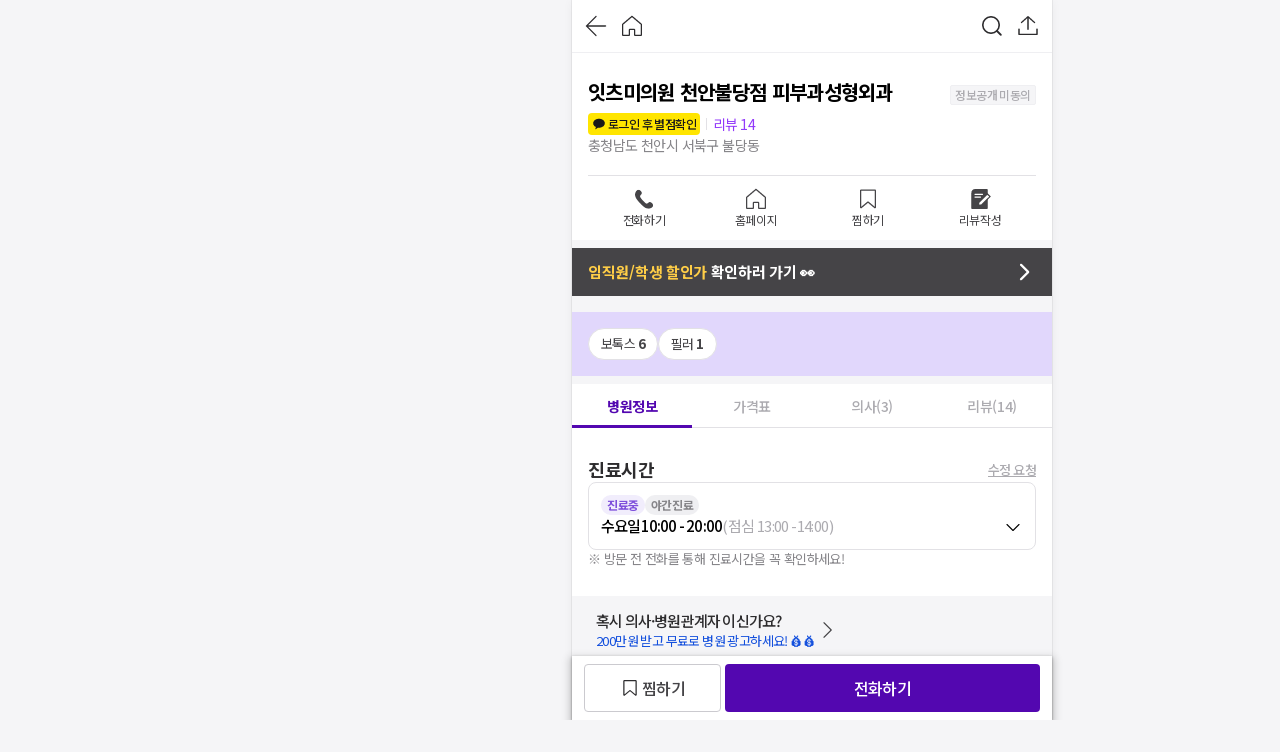

--- FILE ---
content_type: text/html; charset=utf-8
request_url: https://id.abr.ge/api/v2/third-party-cookie/identifier.html?requestID=743960316
body_size: 442
content:
<!DOCTYPE html>
<html>
<head><meta charset="utf-8"></head>
<body>

<pre>
    requestID: 743960316
    Reply: map[uuid:bc03ef43-751e-4bb0-b0da-d799e11e501d]
</pre>
<script>
    var message = {
        requestID: '743960316',
        
        reply: (document.cookie.indexOf('ab180ClientId=') !== -1) ? {"uuid":"bc03ef43-751e-4bb0-b0da-d799e11e501d"} : { error: 'Third party cookie is not supported' }
        
    }

    window.parent.postMessage(
        
        JSON.stringify(message)
        
    , '*');
</script>
</body>
</html>


--- FILE ---
content_type: text/css
request_url: https://d23zwvh2kbhdec.cloudfront.net/mdd_nextjs_bean/1.7.540/_next/static/css/0d11013d4cdccb8a.css
body_size: 3945
content:
.styles_divider__Og81G{height:100%;background:#e2e1e5}.styles_bannerBox__IgIbb{display:flex;align-items:center;justify-content:space-between;border-radius:8px;padding:12px 16px;background-color:#f5f5f7}.styles_bannerTextBox___7L8_{text-align:start}.styles_bannerTitle__bp_yA{font-size:15px;font-weight:500;line-height:22px;letter-spacing:-.8px;color:#5e5d61}.styles_bannerSubTitle__QVE4e{font-size:13px;font-weight:400;line-height:18px;letter-spacing:-.6px;color:#1450dd}.styles_circle__eeae_{display:flex;align-items:center;justify-content:center;width:32px;height:32px;border-radius:16px;background-color:#fff}.styles_container__Ch65N{display:flex;align-items:center;justify-content:space-between}.styles_headline__KRiur{display:flex;align-items:flex-end;position:relative}.styles_center__Dgpbt{display:flex;align-items:center;justify-content:center;width:100%}.styles_between__K9Cvg{display:flex;justify-content:space-between;width:100%}.styles_subText__JpDc_{font-size:13px;font-weight:400;line-height:18px;letter-spacing:-.6px;margin-left:2px;color:#acabb0}.styles_iconDiv__gCEcH{display:flex;align-items:center;padding-bottom:2px}.styles_iconDiv__gCEcH.styles_cursor__3BX38{cursor:pointer}.styles_container__3GqFm{width:100%}.styles_containerWithErrorMessage__Z_P8m{min-height:66px}.styles_textInput__87Uvs{height:48px;display:flex;flex-direction:row;align-items:center;gap:10px;border:1px solid #e2e1e5;border-radius:4px;background-color:#fff;color:#000;transition:border .2s ease-in;cursor:text}.styles_textInput__87Uvs>input{width:100%;background:transparent;border:none;outline:none;caret-color:#5307b0}.styles_textInput__87Uvs>input::placeholder{color:#cbcacf}.styles_textInput__87Uvs>svg{cursor:pointer}.styles_textInput__87Uvs.styles_outlined__HRmRj{padding:0 12px}.styles_textInput__87Uvs.styles_outlined__HRmRj:focus-within{border:1px solid #5307b0}.styles_textInput__87Uvs.styles_outlined__HRmRj>input{font-size:15px;font-weight:400;line-height:22px;letter-spacing:-.6px}.styles_textInput__87Uvs.styles_outlined__HRmRj.styles_error__eqb5h{border-color:#e51927}.styles_textInput__87Uvs.styles_underlined__dRTnV{padding:0 4px;border-radius:0;border:0;border-bottom:1px solid #e2e1e5}.styles_textInput__87Uvs.styles_underlined__dRTnV:focus-within{border-bottom:1px solid #5307b0}.styles_textInput__87Uvs.styles_underlined__dRTnV>input{font-size:15px;font-weight:500;line-height:22px;letter-spacing:-.8px}.styles_textInput__87Uvs.styles_underlined__dRTnV.styles_error__eqb5h{border-bottom:1px solid #e51927}.styles_errorMessage__sVFIa{font-size:12px;font-weight:400;line-height:18px;letter-spacing:-.4px;color:#e51927}.styles_deleteIcon__EBqz9{display:flex;cursor:pointer}.styles_deleteIcon__EBqz9.styles_hidden__D5_Ru{display:none!important}.styles_container___S8E9{width:100%}.styles_containerWithErrorMessage__0t9mk{min-height:66px}.styles_textInput__IIyLd{height:48px;display:flex;flex-direction:row;align-items:center;gap:10px;border:1px solid #e2e1e5;border-radius:4px;padding:0 12px;box-sizing:border-box;background-color:#fff;color:#454447;transition:border .2s ease-in;cursor:text}.styles_textInput__IIyLd.styles_outlined__vQXIM:focus-within{border:1px solid #5307b0}.styles_textInput__IIyLd.styles_outlined__vQXIM>input{font-size:15px;font-weight:400;line-height:22px;letter-spacing:-.6px}.styles_textInput__IIyLd.styles_outlined__vQXIM.styles_error__Tc9Sr{border-color:#e51927}.styles_textInput__IIyLd.styles_underlined__I64ek{border-radius:0;border:0;border-bottom:1px solid #e2e1e5}.styles_textInput__IIyLd.styles_underlined__I64ek:focus-within{border-bottom:1px solid #5307b0}.styles_textInput__IIyLd.styles_underlined__I64ek>input{font-size:15px;font-weight:500;line-height:22px;letter-spacing:-.8px}.styles_textInput__IIyLd.styles_underlined__I64ek.styles_error__Tc9Sr{border-bottom:1px solid #e51927}.styles_textInput__IIyLd>input{width:100%;background:transparent;border:none;outline:none;caret-color:#5307b0}.styles_textInput__IIyLd>input::placeholder{color:#cbcacf}.styles_errorMessage__zDCDs{font-size:12px;font-weight:400;line-height:18px;letter-spacing:-.4px;color:#e51927}.styles_deleteIcon__4j8Ob{display:flex;cursor:pointer}.styles_deleteIcon__4j8Ob.styles_hidden__9wP0y{display:none!important}.styles_findInfoContainer__zC84_{display:flex;align-items:center;justify-content:center;margin-top:16px}.styles_findInfoText__pL0MN{font-size:13px;font-weight:500;line-height:18px;letter-spacing:-.6px;text-decoration:underline;color:#acabb0}.styles_serverError__3w8U2{font-size:12px;font-weight:400;line-height:18px;letter-spacing:-.4px;margin-bottom:8px;color:#e51927}.styles_inputWrapper__hJFnl{margin-bottom:8px}.styles_or__fcA6o{display:flex;align-items:center;margin-top:12px}.styles_orText__cfiKj{font-size:12px;font-weight:500;line-height:18px;letter-spacing:-.6px;padding:0 9px;color:#cbcacf;white-space:nowrap}.styles_bottom__m2Mja{display:flex;align-items:center;justify-content:flex-start}.styles_bottomLabel__0zxl_{font-size:13px;font-weight:500;line-height:18px;letter-spacing:-.6px;color:#acabb0;margin-right:8px}.styles_bottomButton__eSFst{font-size:13px;font-weight:500;line-height:18px;letter-spacing:-.4px;color:#7e4fdb}.styles_container__lmxJJ{padding:24px 20px;width:100%;height:100%;box-sizing:border-box}.styles_strongheadline__07gwY{color:#5307b0}.styles_tooltip__SiYKC{height:auto}.styles_tooltip__SiYKC .styles_tooltipContent__B_qhf{font-size:15px;font-weight:400;line-height:22px;letter-spacing:-.6px;width:max-content;color:#fff}.styles_tooltip__SiYKC .styles_tooltipContent__B_qhf em{font-style:normal;color:#ffce47}.styles_container__G7zU4{padding:24px 20px;width:100%;height:100%;box-sizing:border-box}.styles_content__arhmn,.styles_firstContent__25ZKH{font-size:13px;font-weight:400;line-height:18px;letter-spacing:-.6px;color:#454447;margin-top:4px}.styles_contentViolet__sZUET{color:#5307b0}.styles_firstContent__25ZKH{margin-top:12px;margin-bottom:20px}.styles_subTitle__vlGrQ{font-size:15px;font-weight:700;line-height:22px;letter-spacing:-.3px;color:#000;margin-top:20px}.styles_container__R8rKz{padding:24px 20px;width:100%;height:100%;box-sizing:border-box}.styles_strongheadline__UQDmu{color:#5307b0}.styles_signUpReason__a77xm{font-size:13px;font-weight:500;line-height:18px;letter-spacing:-.6px;text-decoration:underline;color:#acabb0;margin-top:8px;margin-bottom:20px}.styles_tooltip__jVRPz{height:auto}.styles_tooltip__jVRPz .styles_tooltipContent__uC7dm{font-size:15px;font-weight:400;line-height:22px;letter-spacing:-.6px;width:max-content;color:#fff}.styles_tooltip__jVRPz .styles_tooltipContent__uC7dm em{font-style:normal;color:#ffce47}.styles_inputContainer__x29EB{display:flex;flex-direction:column;gap:8px}.styles_container__JY2x_{display:flex;align-items:center;justify-content:center;flex-shrink:0;width:22px;height:22px;background:#fff;border:1px solid #87868a;border-radius:2px;box-sizing:border-box;transition:background-color .1s ease-in;cursor:pointer}.styles_container__JY2x_.styles_selected__WQy1w{background:#5307b0;border:none}.styles_container__JY2x_.styles_selected__WQy1w.styles_selected__WQy1w>svg{display:flex}.styles_container__JY2x_.styles_unselected2__7iJMO>svg{display:none}.styles_container__JY2x_.styles_disabled__FRRgJ{border-color:#efeff2;pointer-events:none;cursor:default}.styles_container__JY2x_.styles_disabled__FRRgJ.styles_disabled__FRRgJ.styles_selected__WQy1w{background:#efeff2;border:none}.styles_agreeContainer__hhycJ{display:flex;flex-direction:row;align-items:flex-start;justify-content:flex-start;padding-left:4px;gap:4px}.styles_agreeContainer__hhycJ .styles_checkboxContainer__PADZp{margin-top:2px}.styles_agreeRow__EkDOO{display:flex;flex-direction:row;align-items:center;justify-content:flex-start;gap:4px}.styles_agreeRow__EkDOO .styles_termsText__8KfLX{font-size:12px;font-weight:500;line-height:18px;letter-spacing:-.6px;text-decoration:underline;color:#acabb0}.styles_agreeCol__AEiiO{display:flex;flex-direction:column;align-items:flex-start;justify-content:flex-start}.styles_helpText__PX2Q_{font-size:12px;font-weight:400;line-height:18px;letter-spacing:-.4px;color:#87868a}.styles_agreeSection__8JNZW{display:flex;flex-direction:column;gap:12px;padding:24px 0}.styles_agreeAllRow__j9VWO,.styles_agreeRow__ZwuFL{display:flex;flex-direction:row;justify-content:flex-start;margin-left:4px;vertical-align:middle}.styles_agreeAllRow__j9VWO{margin-top:0;margin-bottom:6px}.styles_agreeLabel__TsRMs{font-size:13px;font-weight:400;line-height:18px;letter-spacing:-.6px;color:#454447;margin-top:3px;margin-left:4px}.styles_agreeAllLabel__LNxqw{font-size:14px;font-weight:500;line-height:20px;letter-spacing:-.4px;color:#454447;margin-left:4px}.styles_termsText__7apHY{font-size:12px;font-weight:500;line-height:18px;letter-spacing:-.6px;text-decoration:underline;color:#acabb0;padding:0;margin-left:4px}.styles_serverError__BJ3ZH{font-size:12px;font-weight:400;line-height:18px;letter-spacing:-.4px;margin-bottom:8px;color:#e51927}.styles_tooltip__XLsQT{height:auto}.styles_tooltip__XLsQT .styles_tooltipContent__Y_2G8{font-size:15px;font-weight:400;line-height:22px;letter-spacing:-.6px;width:max-content;color:#fff}.styles_tooltip__XLsQT .styles_tooltipContent__Y_2G8 em{font-style:normal;color:#ffce47}.styles_container__lERX6{padding:24px 20px;width:100%;box-sizing:border-box}.styles_strongheadline__j5wun{color:#5307b0}.styles_signUpReason__2FsB8{font-size:13px;font-weight:500;line-height:18px;letter-spacing:-.6px;text-decoration:underline;color:#acabb0;margin-top:8px;margin-bottom:20px}.styles_IconBtnFilledRoundL__uK1ld{display:flex;align-items:center;justify-content:center;box-sizing:border-box;height:32px;width:32px;border-radius:120px}.styles_IconBtnFilledRoundL__uK1ld :hover{cursor:pointer}.styles_IconBtnFilledRoundM__OpZ7s{display:flex;align-items:center;justify-content:center;box-sizing:border-box;height:28px;width:28px;border-radius:120px}.styles_IconBtnFilledRoundM__OpZ7s :hover{cursor:pointer}.styles_IconBtnFilledRoundS__2Xq8f{display:flex;align-items:center;justify-content:center;box-sizing:border-box;height:24px;width:24px;border-radius:120px}.styles_IconBtnFilledRoundS__2Xq8f :hover{cursor:pointer}.styles_IconBtnFilledRoundXS__lOXOU{display:flex;align-items:center;justify-content:center;box-sizing:border-box;height:20px;width:20px;border-radius:120px}.styles_IconBtnFilledRoundXS__lOXOU :hover{cursor:pointer}.styles_IconBtnFilledRoundXXS__5IbiA{display:flex;align-items:center;justify-content:center;box-sizing:border-box;height:16px;width:16px;border-radius:120px}.styles_IconBtnFilledRoundXXS__5IbiA :hover{cursor:pointer}.styles_IconBtnFilledSquareL__9yv2f{display:flex;align-items:center;justify-content:center;box-sizing:border-box;height:32px;width:32px;border-radius:4px}.styles_IconBtnFilledSquareL__9yv2f :hover{cursor:pointer}.styles_IconBtnFilledSquareM___MZWP{display:flex;align-items:center;justify-content:center;box-sizing:border-box;height:28px;width:28px;border-radius:4px}.styles_IconBtnFilledSquareM___MZWP :hover{cursor:pointer}.styles_IconBtnFilledSquareS__8WL3s{display:flex;align-items:center;justify-content:center;box-sizing:border-box;height:24px;width:24px;border-radius:4px}.styles_IconBtnFilledSquareS__8WL3s :hover{cursor:pointer}.styles_IconBtnFilledSquareXS__rWfYZ{display:flex;align-items:center;justify-content:center;box-sizing:border-box;height:20px;width:20px;border-radius:4px}.styles_IconBtnFilledSquareXS__rWfYZ :hover{cursor:pointer}.styles_IconBtnFilledSquareXXS__uuqVe{display:flex;align-items:center;justify-content:center;box-sizing:border-box;height:16px;width:16px;border-radius:4px}.styles_IconBtnFilledSquareXXS__uuqVe :hover{cursor:pointer}.styles_IconBtnOutlinedRoundL__fXy5N{display:flex;align-items:center;justify-content:center;box-sizing:border-box;height:32px;width:32px;border-radius:120px}.styles_IconBtnOutlinedRoundL__fXy5N :hover{cursor:pointer}.styles_IconBtnOutlinedRoundM__4yLKe{display:flex;align-items:center;justify-content:center;box-sizing:border-box;height:28px;width:28px;border-radius:120px}.styles_IconBtnOutlinedRoundM__4yLKe :hover{cursor:pointer}.styles_IconBtnOutlinedRoundS__RPscZ{display:flex;align-items:center;justify-content:center;box-sizing:border-box;height:24px;width:24px;border-radius:120px}.styles_IconBtnOutlinedRoundS__RPscZ :hover{cursor:pointer}.styles_IconBtnOutlinedRoundXS__SsWZT{display:flex;align-items:center;justify-content:center;box-sizing:border-box;height:20px;width:20px;border-radius:120px}.styles_IconBtnOutlinedRoundXS__SsWZT :hover{cursor:pointer}.styles_IconBtnOutlinedRoundXXS__wrhqw{display:flex;align-items:center;justify-content:center;box-sizing:border-box;height:16px;width:16px;border-radius:120px}.styles_IconBtnOutlinedRoundXXS__wrhqw :hover{cursor:pointer}.styles_IconBtnOutlinedSquareL__fofM1{display:flex;align-items:center;justify-content:center;box-sizing:border-box;height:32px;width:32px;border-radius:4px}.styles_IconBtnOutlinedSquareL__fofM1 :hover{cursor:pointer}.styles_IconBtnOutlinedSquareM__YuHQ_{display:flex;align-items:center;justify-content:center;box-sizing:border-box;height:28px;width:28px;border-radius:4px}.styles_IconBtnOutlinedSquareM__YuHQ_ :hover{cursor:pointer}.styles_IconBtnOutlinedSquareS__750MO{display:flex;align-items:center;justify-content:center;box-sizing:border-box;height:24px;width:24px;border-radius:4px}.styles_IconBtnOutlinedSquareS__750MO :hover{cursor:pointer}.styles_IconBtnOutlinedSquareXS__UwbF_{display:flex;align-items:center;justify-content:center;box-sizing:border-box;height:20px;width:20px;border-radius:4px}.styles_IconBtnOutlinedSquareXS__UwbF_ :hover{cursor:pointer}.styles_IconBtnOutlinedSquareXXS__ptkRZ{display:flex;align-items:center;justify-content:center;box-sizing:border-box;height:16px;width:16px;border-radius:4px}.styles_IconBtnOutlinedSquareXXS__ptkRZ :hover{cursor:pointer}.styles_bannerWrapper__1ZCQd{display:flex;align-items:center;justify-content:space-between;margin-top:8px;border-radius:8px;padding:12px 16px;background-color:#ebe8c3}.styles_bannerWrapper__1ZCQd .styles_introduce__bM7yM{font-size:13px;font-weight:400;line-height:18px;letter-spacing:-.6px;color:#87868a}.styles_bannerWrapper__1ZCQd .styles_introduce__bM7yM .styles_mallOpen__FKwBf{font-size:15px;font-weight:700;line-height:22px;letter-spacing:-.3px;color:#000}.styles_bannerWrapper__1ZCQd .styles_introduce__bM7yM .styles_mallOpen__FKwBf strong{color:#1664eb}.styles_bannerWrapper__1ZCQd .styles_introduce__bM7yM .styles_showMallPrice__FcEcL{font-size:13px;font-weight:400;line-height:18px;letter-spacing:-.6px;color:#87868a}.styles_container__6T6C3{padding:24px 20px;width:100%;height:100%;box-sizing:border-box}.styles_content__DRAdq{font-size:16px;font-weight:400;line-height:24px;letter-spacing:-.6px;margin-bottom:4px}.styles_contentBold__A4_tt{font-size:18px;font-weight:700;line-height:26px;letter-spacing:-.4px;margin-bottom:24px;text-align:center;word-break:keep-all}.styles_btn__Jc16H{display:flex;align-items:center;justify-content:flex-end;width:100%}.styles_container__NZMic{box-sizing:border-box;border-radius:8px;border:1px solid #e2e1e5;padding:16px 8px;display:flex;flex-direction:column;align-items:center;gap:4px}.styles_container__NZMic .styles_logoNameSection__r2qau{display:flex;flex-direction:column;justify-content:center;width:100%;height:36px;text-align:center}.styles_container__NZMic .styles_logoNameSection__r2qau .styles_logoName__nrcam{font-size:14px;font-weight:400;line-height:20px;letter-spacing:-.6px;color:#454447}.styles_container__NZMic .styles_logoNameSection__r2qau .styles_logoSubName__NoXEz{font-size:11px;font-weight:400;line-height:16px;letter-spacing:-.6px;color:#454447}.styles_container__HlOhy .styles_title__6VvQ8{font-size:18px;font-weight:700;line-height:26px;letter-spacing:-.4px;color:#000;margin-top:8px;margin-bottom:4px}.styles_container__HlOhy .styles_logoBtnSection__X9y_m{display:flex;flex-direction:row;gap:8px}.styles_container__HlOhy .styles_logoBtnSection__X9y_m .styles_logoBtn___8o_r{flex-grow:1}.styles_container__HlOhy .styles_logoBtnSection__X9y_m .styles_isSelected__tm0tz{border:2px solid #7e4fdb;background:#f8f7fc}.styles_container__f8v5P{display:flex;align-items:center;overflow-x:hidden}.styles_container__f8v5P .styles_tab__vxMVq{flex:1 1;position:relative;cursor:pointer;user-select:none;-webkit-user-select:none;-moz-user-select:none;-ms-user-select:none}.styles_container__f8v5P .styles_tab__vxMVq .styles_labelContainer__Gz2o5,.styles_container__f8v5P .styles_tab__vxMVq .styles_label__BEZFi{text-align:center}.styles_container__f8v5P .styles_tab__vxMVq.styles_unselected__pFywB{padding:12px 0 11px;border-bottom:1px solid #e2e1e5}.styles_container__f8v5P .styles_tab__vxMVq.styles_unselected__pFywB .styles_label__BEZFi{font-size:14px;font-weight:500;line-height:20px;letter-spacing:-.4px;color:#acabb0}.styles_container__f8v5P .styles_tab__vxMVq.styles_selected__m8uo2{padding:12px 0 9px;border-bottom:3px solid #5307b0}.styles_container__f8v5P .styles_tab__vxMVq.styles_selected__m8uo2 .styles_label__BEZFi{font-size:14px;font-weight:700;line-height:20px;letter-spacing:-.5px;color:#5307b0}.styles_container__f8v5P .styles_divider__mtPkg{width:1px;background-color:#e2e1e5}.styles_dot__Unz0D{width:5px;height:5px;background-color:#fa3442;border-radius:6px;position:absolute;left:50%;top:50%;transform:translate(44px,-10px)}.styles_container__tVgM4{display:flex;flex-direction:column;gap:16px;padding:24px 20px}.styles_container__tVgM4 .styles_headerTitle__jZxmZ em{font-style:normal;color:#e51927}.styles_container__tVgM4 .styles_inputItem__moNBz{display:flex;flex-direction:column;flex-grow:1;gap:4px}.styles_container__tVgM4 .styles_inputItem__moNBz .styles_inputTitle__5_7JI{font-size:15px;font-weight:700;line-height:22px;letter-spacing:-.3px;color:#454447}.styles_container__tVgM4 .styles_certBtnContainer__PIVE7 .styles_title__z2Ew5{font-size:14px;font-weight:500;line-height:20px;letter-spacing:-.4px;color:#7e4fdb}.styles_container__tVgM4 .styles_certBtnContainer__PIVE7 .styles_termSection__UUOnh{display:flex;flex-direction:row;justify-content:space-between}.styles_container__tVgM4 .styles_certBtnContainer__PIVE7 .styles_termSection__UUOnh .styles_termTitle__zIHFj{font-size:14px;font-weight:400;line-height:20px;letter-spacing:-.6px;color:#454447}.styles_container__tVgM4 .styles_certBtnContainer__PIVE7 .styles_termSection__UUOnh .styles_termDetail__AnuqN{font-size:13px;font-weight:500;line-height:18px;letter-spacing:-.6px;text-decoration:underline;color:#acabb0}.styles_container__tVgM4 .styles_certBtnContainer__PIVE7 .styles_btn__ykZ2R{padding:16px 0;background-color:#fff}.styles_container__eX_Ym{width:100%}.styles_textInput__UyTsg{display:flex;flex-direction:row;align-items:center;gap:10px;border:2px solid #5307b0;border-radius:4px;padding:0 12px;background-color:#fff;color:#000;cursor:text}.styles_textInput__UyTsg>input{font-size:15px;font-weight:400;line-height:22px;letter-spacing:-.6px;width:100%;background:transparent;border:none;outline:none}.styles_textInput__UyTsg>input::placeholder{color:#cbcacf}.styles_icon__5voZF{display:flex;flex-direction:row;align-items:center;gap:12px}.styles_deleteIcon__JC8u2{display:flex;cursor:pointer}.styles_deleteIcon__JC8u2.styles_hidden__aqZY3{display:none!important}.styles_searchIcon__wGRFR{display:flex;cursor:pointer}.styles_font__2ORwY{color:#7e4fdb;background-color:transparent}.styles_background__u_wJd{color:#454447;background-color:#fff9c9}.styles_container__dTAjr{width:22px;height:22px;border-radius:50%;flex-shrink:0;border:1px solid #87868a;position:relative;cursor:pointer;background:#fff;box-sizing:border-box;transition:border .1s ease-in}.styles_container__dTAjr.styles_selected__kI3CF{border:1px solid #5307b0}.styles_container__dTAjr.styles_disabled__jUPfV{border-color:#efeff2;pointer-events:none;cursor:default}.styles_circle__iJOJj{width:16px;height:16px;background:#5307b0;border-radius:50%;transition:opacity .1s ease-in;position:absolute;top:0;left:0;bottom:0;right:0;margin:auto;opacity:0}.styles_circle__iJOJj.styles_selected__kI3CF{opacity:1}.styles_circle__iJOJj.styles_disabled__jUPfV{background-color:#efeff2;pointer-events:none;cursor:default}.styles_container__Ho6R7{display:flex;flex-direction:row;justify-content:space-between;flex-wrap:wrap;padding:8px;border-radius:8px;background-color:#f5f5f7}.styles_container__Ho6R7 .styles_newLine__pou4d{flex-basis:100%;height:0}.styles_container__hpMjl{display:flex;flex-direction:row;align-items:flex-start;box-sizing:border-box;gap:10px;width:100%;cursor:pointer;padding:17px 16px}.styles_supportingTextContainer__my5jf{display:-webkit-box;-webkit-line-clamp:2;-webkit-box-orient:vertical;font-size:15px;font-weight:400;line-height:22px;letter-spacing:-.6px;color:#000;overflow:hidden;text-overflow:ellipsis}.styles_bannerWithBody__f65uB{display:flex;flex-direction:column;align-items:flex-start;gap:8px;overflow:hidden;flex:1 1}.styles_bannerWithBody__f65uB .styles_body__Ghj9n{display:flex;flex-direction:column;width:100%;gap:8px;flex:1 1;overflow:hidden}.styles_bannerWithBody__f65uB .styles_body__Ghj9n .styles_emptyText__6tTbE{font-size:15px;font-weight:400;line-height:22px;letter-spacing:-.6px;display:flex;flex-direction:column;align-items:center;justify-content:center;flex:1 1;color:#acabb0}.styles_bannerWithBody__f65uB .styles_belongsList__MOKc1{display:flex;flex-direction:row;flex-wrap:wrap;overflow-y:auto;align-content:flex-start}.styles_bannerWithBody__f65uB .styles_belongsList__MOKc1 .styles_belongsItem__IGR2l{width:50%}@media(max-width:300px){.styles_bannerWithBody__f65uB .styles_belongsList__MOKc1 .styles_belongsItem__IGR2l{width:100%}}.styles_bannerWithBody__f65uB .styles_belongsList__MOKc1 .styles_belongsItem__IGR2l>div{height:56px;padding-top:unset;padding-bottom:unset;align-items:center!important}.styles_bannerWithBody__f65uB .styles_belongsList__MOKc1 .styles_belongsItem__IGR2l span{overflow:hidden;text-overflow:ellipsis;display:-webkit-box;-webkit-line-clamp:2;-webkit-box-orient:vertical}.styles_bannerWithBody__f65uB .styles_belongsList__MOKc1 .styles_newLine__QXOvh{flex-basis:100%;height:0}.styles_tooltip__mBEOs{height:auto;width:max-content}.styles_tooltip__mBEOs .styles_naverCookieTooltipFont__AXh40{font-size:15px;font-weight:400;line-height:22px;letter-spacing:-.6px;color:#fff;text-align:center}.styles_tooltip__mBEOs .styles_naverCookieTooltipFont__AXh40 em{font-size:15px;font-weight:700;line-height:22px;letter-spacing:-.3px;color:#00dc64;font-style:normal}.styles_container__LuXyA{text-align:center;padding-top:40px}.styles_container__LuXyA .styles_guide__zET9L{display:flex;flex-direction:column;gap:12px;margin-bottom:8px}.styles_container__LuXyA .styles_guide__zET9L .styles_description1__L3ZV_{font-size:15px;font-weight:400;line-height:22px;letter-spacing:-.6px;color:#454447}.styles_container__LuXyA .styles_guide__zET9L .styles_mainSection__E9Gst{border-radius:8px;background-color:#f1edfc;padding:24px 20px}.styles_container__LuXyA .styles_guide__zET9L .styles_mainSection__E9Gst .styles_headline__3n7Hn{font-size:21px;font-weight:700;line-height:30px;letter-spacing:-.8px;color:#000;margin-bottom:8px}.styles_container__LuXyA .styles_guide__zET9L .styles_mainSection__E9Gst .styles_headline__3n7Hn em{font-style:normal;color:#7e4fdb}.styles_container__LuXyA .styles_guide__zET9L .styles_mainSection__E9Gst .styles_description2__ia0gM{font-size:13px;font-weight:400;line-height:18px;letter-spacing:-.6px;color:#2d2c2e}.styles_content__9qxrq{display:flex;flex-direction:column;height:calc(100% - 52px - 16px - 48px);max-height:100%}.styles_content__9qxrq .styles_imgContainer__KCSNC{flex-shrink:1;height:calc(100% - 56px);padding-bottom:8px}.styles_content__9qxrq .styles_imgContainer__KCSNC img{width:100%;height:100%;object-fit:contain}.styles_tooltip__RSIXP{height:auto;width:max-content}.styles_tooltip__RSIXP .styles_naverCookieTooltipFont__fGWxT{font-size:15px;font-weight:400;line-height:22px;letter-spacing:-.6px;color:#fff;text-align:center}.styles_tooltip__RSIXP .styles_naverCookieTooltipFont__fGWxT em{font-size:15px;font-weight:700;line-height:22px;letter-spacing:-.3px;color:#00dc64;font-style:normal}.styles_container__TRzDF{display:flex;flex-direction:row;align-items:center;justify-content:space-between;position:relative;width:100%;height:64px;padding:12px;border-radius:7px;box-sizing:border-box;background-color:#1b76f5;font-family:GmarketSans;overflow:hidden}.styles_container__TRzDF .styles_content__3wOzQ{display:flex;flex-direction:column;align-content:center;align-items:flex-start}.styles_container__TRzDF .styles_content__3wOzQ .styles_subHead__Ue4GU{font-size:13px;font-weight:400;line-height:18px;letter-spacing:-.6px;color:#ffe88a}.styles_container__TRzDF .styles_content__3wOzQ .styles_head__Q7tar{font-size:15px;font-weight:700;line-height:22px;letter-spacing:-.3px;color:#fff}.styles_container__TRzDF .styles_icon__TXyHV{position:absolute;opacity:.25;top:-40px;right:-24px}.styles_modalContainer__gl_mG{background-color:transparent}.styles_container__qBz7i{display:flex;flex-direction:column;gap:8px;padding:24px 20px;background-color:#fff;border-radius:8px}.styles_container__qBz7i .styles_unselectedCategoryTab__NtGaE{padding:12px 0 11px;border-bottom:1px solid #acabb0;font-size:16px;font-weight:500;line-height:24px;letter-spacing:-.6px;color:#acabb0}.styles_container__qBz7i .styles_selectedCategoryTab__mM3_q{padding:12px 0 9px;border-bottom:3px solid #5307b0;font-size:16px;font-weight:700;line-height:24px;letter-spacing:-.6px;color:#5307b0}.styles_header__pPH5h{display:flex;flex-direction:column;gap:8px}.styles_header__pPH5h .styles_infoText__PePDU{font-size:13px;font-weight:400;line-height:18px;letter-spacing:-.6px;color:#5e5d61}.styles_gap__K0Sbi{margin-top:8px}.styles_tabFixed__cqXii{overflow-x:visible}

--- FILE ---
content_type: text/javascript
request_url: https://d23zwvh2kbhdec.cloudfront.net/mdd_nextjs_bean/1.7.540/_next/static/chunks/6303-57a31001da6e7e7a.js
body_size: 4196
content:
(self.webpackChunk_N_E=self.webpackChunk_N_E||[]).push([[6303],{53457:function(e,t,l){"use strict";var n=l(85893),a=l(40212),i=l(27446),s=l(67294),r=l(14746);let o=e=>{let{headline:t,...l}=e,o=(0,s.useMemo)(()=>(0,n.jsx)("div",{style:{...i.Z.S3_18_B,color:a.Z.Neutral90},children:t}),[t]);return(0,n.jsx)(r.Z,{headline:o,...l})};t.Z=o},85239:function(e,t,l){"use strict";var n=l(85893),a=l(94184),i=l.n(a),s=l(67294),r=l(69550),o=l.n(r);let c=e=>{let{tabs:t,tabComponents:l,selectedTab:a,selectedTabClassName:r,unselectedTabClassName:c,onSelect:d,className:u,dividerHeight:m,redDotTabs:h}=e;return(0,n.jsxs)("nav",{className:i()(o().container,u),children:[(t||[]).map(e=>(0,n.jsxs)(s.Fragment,{children:[(0,n.jsxs)("div",{"aria-hidden":!0,className:i()(o().tab,e===a?r||o().selected:c||o().unselected),onClick:()=>{d(e)},children:[(0,n.jsx)("p",{className:o().label,children:e}),(null==h?void 0:h.includes(e))&&(0,n.jsx)("div",{className:o().dot})]}),m&&(0,n.jsx)("div",{style:{height:m},className:o().divider})]},e)),(l||[]).map(e=>{let{tab:t,component:l}=e;return(0,n.jsxs)(s.Fragment,{children:[(0,n.jsx)("div",{"aria-hidden":!0,className:i()(o().tab,t===a?r||o().selected:c||o().unselected),onClick:()=>{d(t)},children:(0,n.jsx)("div",{className:o().labelContainer,children:l})}),m&&(0,n.jsx)("div",{style:{height:m},className:o().divider})]},t)})]})};t.Z=c},20396:function(e,t,l){"use strict";l.d(t,{M:function(){return a},x:function(){return i}});var n=l(98164);let a=e=>{let{isSuccess:t,...l}=e;return(0,n.Z)("m_start_cert_org",{...l,status:t?"success":"fail"},{amplitude:!0,firebase:!0,airbridge:!0})},i=e=>(0,n.Z)("m_complete_cert_org",e,{amplitude:!0,firebase:!0,airbridge:!0,hackle:!0},void 0,void 0,{additionalEventData:e,action:e.major,label:e.orgName})},59870:function(e,t,l){"use strict";l.r(t),l.d(t,{default:function(){return E}});var n=l(85893),a=l(34101),i=l(84544),s=l(72269),r=l(67294),o=l(9486),c=l(6789),d=l(53457),u=l(49798),m=l(40212),h=l(40625),_=l(92621),v=l(6627),g=l(98164),p=l(1296),y=l(63386),b=l(11163),f=l(18120),x=l(32518),N=l.n(x),k=l(148),j=l(41664),Z=l.n(j),C=l(85969);let S=e=>{let{isAvailable:t,onClickCertificateBtn:l}=e;return(0,n.jsxs)("div",{className:N().certBtnContainer,children:[(0,n.jsxs)("div",{children:[(0,n.jsx)("p",{className:N().title,children:"아래 내용을 확인하였으며, 동의합니다."}),(0,n.jsxs)("div",{className:N().termSection,children:[(0,n.jsx)("p",{className:N().termTitle,children:"개인정보 수집 이용 동의 (필수)"}),(0,n.jsx)(Z(),{href:C.Z["직장인_인증_개인정보_수집이용_동의"],rel:"noopener nofollow",target:"_blank",children:(0,n.jsx)("span",{className:N().termDetail,children:"상세보기"})})]})]}),(0,n.jsx)("div",{className:N().btn,children:(0,n.jsx)(k.Z,{disabled:!t,container:{backgroundColor:t?m.Z.Violet50:m.Z.Neutral20,minWidth:"100%"},content:{label:{text:"동의하고 회사 인증하기",color:t?m.Z.White:m.Z.Neutral50}},onClick:l})})]})};var M=l(20396);let V=e=>{var t,l;let{isVisible:a,closeModal:i,fromViralEvent:o}=e,x=(0,b.useRouter)(),k=null===(t=(0,s.Z)())||void 0===t?void 0:t.customer,j=(null===(l=x.query)||void 0===l?void 0:l.invite_code)||"",{selfInfo:Z,isAllInputValid:C,nameValidationErrorMessage:V,birthdateValidationErrorMessage:w,phonenumberValidationErrorMessage:B,onChangeBirthdateInput:E,onChangeNameInput:I,onChangePhonenumberInput:T,onClearBirthdateInput:P,onClearNameInput:D,onClearPhonenumberInput:q}=(0,_.Z)();(0,r.useEffect)(()=>{var e;let t="m_view_cert_org_modal";!a||(null===(e=(0,f.J)())||void 0===e?void 0:e[t])||("/my-page/invite/npay-opo"===x.pathname&&(0,f.V)({source:"1plus1_npay_invite_page"}),(0,g.Z)("m_view_cert_org_modal",{cert_type:"nhis_sync",mall_category:"company"},{amplitude:!0,firebase:!0},void 0,{logSource:!0}),(0,f.V)({[t]:!0}))},[a,x.pathname]);let z=()=>{let{name:e,phonenumber:t,birthdate:l}=Z;(0,M.M)({isSuccess:!0,cert_type:"nhis_sync",mallCategory:"company"}),x.push(p.Z.NhisSyncProcessPage("method=kakao&category=company&name=".concat(e,"&birthdate=").concat(l,"&phonenumber=").concat((0,y.lD)(t)).concat(j?"&invite_code=".concat(j):"").concat(o?"&fromViralEvent=true":"")))};return(0,n.jsx)(c.Z,{isVisible:a,toggleModal:i,children:(0,n.jsxs)("div",{className:N().container,children:[(0,n.jsx)(d.Z,{headline:(0,n.jsxs)("p",{className:N().headerTitle,children:[(0,n.jsx)("em",{children:"할인가 적용"}),"을 위해",(0,n.jsx)("br",{}),"최초 1회 인증이 필요해요!"]}),trailingComponent:(0,n.jsx)(u.Z,{name:"closeRegular",onClick:i,width:24,height:24,fill:m.Z.Neutral60})}),(0,n.jsx)(h.Z,{selectedCertMethod:"kakao",onClickCertMethod:()=>{}}),!((null==k?void 0:k.name)||(null==k?void 0:k.kakaoName))&&(0,n.jsxs)("div",{className:N().inputItem,children:[(0,n.jsx)("p",{className:N().inputTitle,children:"이름"}),(0,n.jsx)(v.Z,{isEditable:!0,placeholder:"이름을 입력해주세요",onChange:I,clear:D,value:Z.name,isValid:!!(Z.name&&!V),errorMessage:V})]}),!((null==k?void 0:k.birthday)||(null==k?void 0:k.kakaoBirth))&&(0,n.jsxs)("div",{className:N().inputItem,children:[(0,n.jsx)("p",{className:N().inputTitle,children:"생년월일"}),(0,n.jsx)(v.Z,{isEditable:!0,placeholder:"8자리로 입력해주세요 (예시: 19920520)",onChange:E,clear:P,value:Z.birthdate,isValid:!!(Z.birthdate&&!w),errorMessage:w})]}),!((null==k?void 0:k.phonenumber)||(null==k?void 0:k.kakaoPhonenumber))&&(0,n.jsxs)("div",{className:N().inputItem,children:[(0,n.jsx)("p",{className:N().inputTitle,children:"휴대폰 번호"}),(0,n.jsx)(v.Z,{isEditable:!0,placeholder:"핸드폰 번호를 입력해주세요",onChange:T,clear:q,value:Z.phonenumber,isValid:!!(Z.phonenumber&&!B),errorMessage:B})]}),(0,n.jsx)(S,{isAvailable:!!C,onClickCertificateBtn:z})]})})};var w=r.memo(V);let B=e=>{let{isVisible:t,closeModal:l,fromViralEvent:c}=e,d=(0,s.Z)(),{isVisible:u,open:m,close:h}=(0,i.Cs)(),{isVisible:_,open:v,close:g}=(0,i.Cs)(),p=()=>{g(),l()},y=()=>{h(),l()};return(0,r.useEffect)(()=>{t&&((0,o.rY)("select_org_modal"),d?m():v())},[t,d,m,v]),(0,n.jsxs)(n.Fragment,{children:[(0,n.jsx)(w,{isVisible:u,closeModal:y,fromViralEvent:c}),(0,n.jsx)(a.default,{kakaoLoginName:"mallLandingPage:NhisSyncModal",initialSignType:"signIn",isVisible:_,toggleModal:p,onSuccess:m,isMall:!0})]})};var E=B},40625:function(e,t,l){"use strict";l.d(t,{Z:function(){return p}});var n=l(85893),a=l(94184),i=l.n(a),s=l(25675),r=l.n(s),o=l(67294),c=l(70926),d=l(25568),u=l.n(d);let m=e=>{let{logoImage:t,logoName:l,logoSubName:a,containerClassName:s,logoImageStyle:o,onClickLogo:d}=e;return(0,n.jsxs)("div",{"aria-hidden":!0,className:i()(u().container,s),onClick:()=>d(t.name),children:[(0,n.jsx)(r(),{style:o,src:c.ZP[t.name],alt:t.name,width:t.width,height:t.height}),l&&(0,n.jsxs)("div",{className:u().logoNameSection,children:[(0,n.jsx)("p",{className:u().logoName,children:l}),a&&(0,n.jsx)("p",{className:u().logoSubName,children:a})]})]})};var h=(0,o.memo)(m),_=l(64355),v=l.n(_);let g=e=>{let{selectedCertMethod:t,onClickCertMethod:l}=e,a=e=>{null==l||l("kakaoLogo"===e?"kakao":"pass")};return(0,n.jsxs)("div",{className:v().container,children:[(0,n.jsx)("p",{className:v().title,children:"인증방법"}),(0,n.jsx)("div",{className:v().logoBtnSection,children:(0,n.jsx)(h,{logoImage:{name:"kakaoLogo",width:48,height:48},logoName:"카카오 인증서",containerClassName:i()(v().logoBtn,{[v().isSelected]:"kakao"===t}),onClickLogo:a})})]})};var p=g},90039:function(e,t,l){"use strict";var n=l(67294),a=l(67517),i=l(27484),s=l.n(i),r=l(53083),o=l(6424),c=l(8578),d=l(66522);let u=()=>{let{appVersion:e}=(0,r.Z)(),[t,l]=(0,n.useState)(),{getDeeplinkQuery:i,removeDeeplinkQueryString:u}=(0,d.Z)();return(0,n.useEffect)(()=>{if(!(0,a.U)())return;let e=async()=>{let e=o.ZP.getStorageItem({key:c.Z.deeplinkQueryCampaign,type:"session",defaultValue:null});if(!e){let t=await i();if(!t)return;if(s()().diff(s()(t.created),"days")>3){u();return}e=t.query.get("campaign")}if(!e&&t){l(null);return}l(e),o.ZP.setStorageItem({key:c.Z.deeplinkQueryCampaign,value:e,type:"session"})};e()},[i,u,e,t]),{campaignName:t}};t.Z=u},66522:function(e,t,l){"use strict";var n=l(67294),a=l(67517),i=l(64756);let s=()=>{let e=(0,n.useCallback)(async()=>{let e=await (0,i.Z)({major:3,minor:0,patch:15});if(!e)return;let t=await a.Z.postMessage("getDeeplinkQueryString",void 0,{isResultNeeded:!0});if(t)return{query:new URLSearchParams(t.queryString),created:t.created}},[]),t=(0,n.useCallback)(async()=>{let e=await (0,i.Z)({major:3,minor:0,patch:15});e&&a.Z.postMessage("clearDeeplinkQueryString")},[]);return{getDeeplinkQuery:e,removeDeeplinkQueryString:t}};t.Z=s},92621:function(e,t,l){"use strict";var n=l(72269),a=l(20007),i=l(63386),s=l(67294);let r=()=>{var e;let t=null===(e=(0,n.Z)())||void 0===e?void 0:e.customer,[l,r]=(0,s.useState)({name:"",birthdate:"",phonenumber:""});(0,s.useEffect)(()=>{t&&r({name:t.name||t.kakaoName,phonenumber:(0,i.te)((0,i.gv)(t)),birthdate:t.kakaoBirth?"".concat(t.kakaoBirth):t.birthday?t.birthday.replaceAll("-",""):""})},[t]);let o=(0,s.useMemo)(()=>{let e=(0,a.lN)(l.name);return e},[l.name]),c=(0,s.useMemo)(()=>(0,a.$3)(l.birthdate),[l.birthdate]),d=(0,s.useMemo)(()=>(0,a.dW)(l.phonenumber),[l.phonenumber]),u=(0,s.useMemo)(()=>{let{name:e,phonenumber:n,birthdate:a}=l;return e&&n&&a&&(t.name||!o)&&!d&&!c},[t,l,o,d,c]),m=(0,s.useCallback)(e=>r(t=>({...t,name:e})),[]),h=(0,s.useCallback)(()=>r(e=>({...e,name:""})),[]),_=(0,s.useCallback)(e=>r(t=>{var l;return(null===(l=t.birthdate)||void 0===l?void 0:l.length)===8&&e.length>8?t:{...t,birthdate:e}}),[]),v=(0,s.useCallback)(()=>r(e=>({...e,birthdate:""})),[]),g=(0,s.useCallback)(e=>r(t=>{var l;return(null===(l=t.phonenumber)||void 0===l?void 0:l.length)===13&&e.length>13?t:{...t,phonenumber:(0,i.te)(e)}}),[]),p=(0,s.useCallback)(()=>r(e=>({...e,phonenumber:""})),[]);return{selfInfo:l,nameValidationErrorMessage:o,birthdateValidationErrorMessage:c,phonenumberValidationErrorMessage:d,isAllInputValid:u,onChangeBirthdateInput:_,onChangeNameInput:m,onChangePhonenumberInput:g,onClearBirthdateInput:v,onClearNameInput:h,onClearPhonenumberInput:p}};t.Z=r},20007:function(e,t,l){"use strict";l.d(t,{$3:function(){return i},Pd:function(){return o},dW:function(){return s},el:function(){return c},kQ:function(){return r},lN:function(){return a}});var n=l(24228);let a=e=>e?n.wg.test(e)?e.length<2||e.length>6?"이름은 2~6자여야 합니다.":void 0:"이름을 한글로 입력해주세요. (영문, 띄어쓰기 불가)":void 0,i=e=>{if(e){if(!/^\d+$/.test(e))return"숫자만 입력할 수 있습니다.";if(8!==e.length)return"총 8자리로 생년월일을 입력해주세요."}},s=e=>{if(!e)return;let t=e.replaceAll("-","");return/^\d+$/.test(t)?11!==t.length?"총 11자리로 번호를 입력해주세요.":void 0:"숫자만 입력할 수 있습니다."},r=e=>e.privacyCollect&&e.privacyShare,o=e=>{let{additionalInfoOptions:t,eventSubmit:l}=e,n=!!l.name&&!a(l.name),i=t.filter(e=>{let{required:t}=e;return t}),s=i.every(e=>{let t=l.additionalInfos[e.title];return t&&(t.essay||t.selects.length>0)}),r=n&&!!l.phonenumber&&s;return r},c=e=>{let{additionalInfoOptions:t,eventSubmit:l}=e;return o({additionalInfoOptions:t,eventSubmit:l})&&r(l.serviceTerms)}},69550:function(e){e.exports={container:"styles_container__f8v5P",tab:"styles_tab__vxMVq",label:"styles_label__BEZFi",labelContainer:"styles_labelContainer__Gz2o5",unselected:"styles_unselected__pFywB",selected:"styles_selected__m8uo2",divider:"styles_divider__mtPkg",dot:"styles_dot__Unz0D"}},32518:function(e){e.exports={container:"styles_container__tVgM4",headerTitle:"styles_headerTitle__jZxmZ",inputItem:"styles_inputItem__moNBz",inputTitle:"styles_inputTitle__5_7JI",certBtnContainer:"styles_certBtnContainer__PIVE7",title:"styles_title__z2Ew5",termSection:"styles_termSection__UUOnh",termTitle:"styles_termTitle__zIHFj",termDetail:"styles_termDetail__AnuqN",btn:"styles_btn__ykZ2R"}},25568:function(e){e.exports={container:"styles_container__NZMic",logoNameSection:"styles_logoNameSection__r2qau",logoName:"styles_logoName__nrcam",logoSubName:"styles_logoSubName__NoXEz"}},64355:function(e){e.exports={container:"styles_container__HlOhy",title:"styles_title__6VvQ8",logoBtnSection:"styles_logoBtnSection__X9y_m",logoBtn:"styles_logoBtn___8o_r",isSelected:"styles_isSelected__tm0tz"}}}]);

--- FILE ---
content_type: text/javascript
request_url: https://d23zwvh2kbhdec.cloudfront.net/mdd_nextjs_bean/1.7.540/_next/static/chunks/webpack-70c4750b1357b4a2.js
body_size: 7252
content:
!function(){"use strict";var e,c,a,f,d,b,t,n,r,o,i={},u={};function s(e){var c=u[e];if(void 0!==c)return c.exports;var a=u[e]={id:e,loaded:!1,exports:{}},f=!0;try{i[e].call(a.exports,a,a.exports,s),f=!1}finally{f&&delete u[e]}return a.loaded=!0,a.exports}s.m=i,s.amdO={},e=[],s.O=function(c,a,f,d){if(a){d=d||0;for(var b=e.length;b>0&&e[b-1][2]>d;b--)e[b]=e[b-1];e[b]=[a,f,d];return}for(var t=1/0,b=0;b<e.length;b++){for(var a=e[b][0],f=e[b][1],d=e[b][2],n=!0,r=0;r<a.length;r++)t>=d&&Object.keys(s.O).every(function(e){return s.O[e](a[r])})?a.splice(r--,1):(n=!1,d<t&&(t=d));if(n){e.splice(b--,1);var o=f();void 0!==o&&(c=o)}}return c},s.n=function(e){var c=e&&e.__esModule?function(){return e.default}:function(){return e};return s.d(c,{a:c}),c},s.d=function(e,c){for(var a in c)s.o(c,a)&&!s.o(e,a)&&Object.defineProperty(e,a,{enumerable:!0,get:c[a]})},s.f={},s.e=function(e){return Promise.all(Object.keys(s.f).reduce(function(c,a){return s.f[a](e,c),c},[]))},s.u=function(e){return 7522===e?"static/chunks/7522-f91c33761701be49.js":9026===e?"static/chunks/9026-3583c48374b70598.js":8915===e?"static/chunks/8915-0e3e85654ed59697.js":"static/chunks/"+e+"."+({11:"7bfc5c4890f69471",126:"1fcbbde34b69a0be",150:"2535d598a32dafd2",230:"b7fbf8000f9c57aa",255:"1118cd106f5719a3",276:"5cd130097660a5d7",302:"3fa75054845da2cf",317:"fc5250345445ac02",342:"5a1799b7e7def10a",374:"c1c230b1dccab9ec",388:"9612a97298800ca9",438:"e66e04caccf02540",484:"082b044cee677b0a",506:"bec48f65e0758e8e",610:"8521a5b0737e3499",669:"684d69efae6b3d14",679:"69f89d743dbea6fb",714:"2f756315fe89bfb6",809:"e010e164f213b931",814:"c69bf805b942127d",926:"8f194927c71aa388",927:"595fe8cee7598c77",979:"97703926c5ab3862",996:"0c0796a27063b75c",1053:"d486f1fe3a6cf3b3",1057:"9132d7ba5b94b667",1059:"f358b20948384404",1062:"bdddb3d003e54c41",1068:"4bba4cd533c3e38d",1153:"4a6199607635e796",1168:"7c429ee0b5e3a7f9",1285:"af10932b290a6887",1324:"2dd9cd0e3344292e",1372:"d438dbea656e1a2a",1526:"9291f305d92d1ba3",1695:"a0b396cf25e3b5e2",1706:"2be3085cfecd1ea8",1812:"ec90ab3f1bcf88b3",1867:"63d49e48b32b5687",1880:"3e49298fa5d60023",1921:"723ec37a62cde27c",1995:"c0ea726447666f96",2006:"156e38accad71afc",2024:"89f329a72a655cd0",2050:"f3bed30880b83efd",2083:"c25199f0d1c6484a",2156:"84779b2a4aa85f77",2206:"386b404fe73e323a",2213:"bfdf8747e61ae85b",2225:"7d23daa5c1b5780d",2270:"51d82ddc7a8ef5dc",2308:"8318a29f1d62a494",2399:"ad83619b11195f7a",2536:"0deb233b4ea3f7df",2652:"bd7812a621014d5d",2689:"2ad11307ac5fc186",2764:"21660905d333a2bc",2766:"75b02eab3d040f5b",2813:"1653ffb3c3826532",2929:"bdc912a5a2af9be1",2965:"b13b6a06f77730bb",2967:"ea2a7bed866df416",3005:"fc64c23f8fef3bb6",3047:"870cf12b7fa6bfe8",3048:"3e38ecdaa84b9cc4",3308:"1e0526066914ff64",3424:"613b2cd2db32661c",3450:"bae2a241dd8e6088",3454:"a3bd1a6c7e2402e9",3473:"5fb2cb34c757d701",3561:"dc59959269707ab2",3621:"4060626cc78f3fdf",3623:"14bb9e4ab286e70f",3742:"e37df8a30b14f63e",3807:"4a8ce8ac03fa6a60",3827:"d6d3e57508b581ed",3830:"4dbf05a61d514845",3915:"80f81157578a3974",4028:"231b4c1abe6e7013",4037:"30a511e47192e7c9",4054:"ccd7b0b2e9cc9d14",4127:"e60859a330c50666",4147:"91836d7cf3261434",4306:"c0c87decb53a2195",4436:"1a73b3fd1966f9e7",4481:"244233444f4c1961",4502:"dcbf543f483a934a",4615:"ce0cd0510bd06dc5",4727:"ea265fee3781e584",4860:"6e8863ef18d5fbdd",4900:"066e0f62ad1209a6",4943:"4a14cabf25e4a92b",4988:"a0dd2ca4bcbafd84",4994:"1d0470c7d8986290",5059:"61277ac5f73637f7",5066:"5c539b510cb9deb5",5118:"2712e4e54deac4d5",5188:"4564484ef2ad8705",5228:"c37e9be3d3428f5b",5466:"7a1fd67d388297fd",5542:"fc300c5428c9f042",5550:"71fd38fb3af17015",5590:"ff8c46f78680ce0a",5630:"d8a053d38e0cbf1d",5739:"90d42b199fd14365",5807:"156539c8e27bc441",5899:"5a00982b8e2ec9a1",5998:"4b7f0412e3ac5e4a",6031:"fe56d5bd8809d96d",6050:"97f475d8131e0c15",6090:"3f3b247ebde1dd7d",6171:"44798c37d879a4eb",6206:"bf77b7b06c276bf3",6235:"69178600961a04ed",6246:"7847648e45643017",6330:"c1abafe387f6633a",6352:"92cceb9edea8df8b",6458:"ece86396046f7c10",6461:"d88a45aa135b787a",6529:"38b62dcde5ec690a",6530:"d9dfd678005086e6",6588:"c40c6721891b2c99",6594:"b6a4a8755e9e62b1",6600:"7a674326b36ccec1",6651:"fe94256d9d43ed93",6705:"0ab4fcfdb5938d38",6723:"714eac69ed717ba4",6729:"9ffa9137b96b6303",6730:"33c437808cd402ee",6731:"7f87d01cef439d0d",6739:"9bd9918e786016c2",6778:"2f9b8ca17246c220",6863:"32c0738302a68189",6883:"ddf037879dc5f819",6937:"41ca85db5d8b68f6",6955:"4d03d4f91831b4d4",6990:"3240ba36745542f3",7031:"280f55ea55ffa38d",7095:"73c9e14b6da66994",7220:"62dcb0007fc24e6c",7321:"2c02c7e3dab38a06",7342:"b923b1c3cbc2662a",7374:"ad5bcb7c03fd8030",7443:"7407850314efb512",7504:"7a2abc5e0208c696",7541:"8c1091d53339c14c",7589:"47fff6da61c7fffb",7686:"ad082dd29dd651e5",7730:"d416f13bbf3ed9f0",7777:"fad946673ccb1a1a",7851:"f455017ebb3dc3cc",7892:"3f842d520d8e0a42",7912:"0e7b5a4c6f2d7c48",7955:"ae98a9ea4f9a5566",7997:"81d588ddbec98ab9",8044:"2d251682975f2aac",8045:"8601cdff7f803c7d",8097:"8c7ac8220e7aefb3",8127:"6558c4eca7e47f3f",8134:"84330ce7448b28a0",8148:"d034c1f060e18e31",8203:"2aa993ab60fe5b25",8241:"5a3a1c9941ccb8e9",8246:"9cacc98f5cea95bb",8284:"a3c211de82dc2930",8329:"e3756fed549a7857",8349:"71802f6b90abd279",8445:"25f8ad58472a49a8",8470:"7a751835f2ad00e3",8615:"016bb036978124b7",8620:"7ec0402cc1a0cee3",8646:"1a165d11a1fcf6bc",8698:"158a504079b6b374",8765:"c792f8d525ccdb05",8889:"eb92eb4291e2db60",8892:"9d0ac0c051b583fa",8893:"8e063447151f6f42",9005:"b8ca8222e92e938d",9033:"8d3469f9675f3592",9051:"d340af87520c4209",9053:"af2412715fe72ad9",9136:"169dfba6bde02a4f",9198:"b96ed02c310c8472",9200:"242ce4c762ab1b5a",9244:"d5e1513892385828",9312:"ab58fdac7b9dd69a",9337:"3aa81cd8da4666ca",9392:"0e0ba0daac4afbdb",9420:"c06d4b35dcdb72b1",9531:"cd0183894128b37c",9545:"53f0c3cbb626ca0e",9624:"55f02b2a3315ec84",9652:"cebfa8d20bbdce2f",9665:"c97e3627c7d21556",9708:"303eb6480ac51b0a",9718:"e703731d145ba940",9745:"b5489e15b73aefd9",9761:"8e00c0166f0a0d6d",9772:"5cc2ab0aaad090eb",9790:"7345ca8b8ccfd4d2",9816:"2062af6141c89114",9821:"270fc945c27435e0",9840:"55b3eb919aebaff0",9988:"532b071f47a82463"})[e]+".js"},s.miniCssF=function(e){return"static/css/"+({43:"179137309bee148e",167:"16c2937f2cb1c57c",192:"05c4b1092918220f",250:"f357d3cc71a39d53",287:"a895a5daaa508bd6",296:"1889d2674ddc7f75",311:"0544506dc548324b",314:"783984ec9914d9a0",329:"a295eb2c5fca4e1b",330:"304f1f40382f2939",403:"59805b5a30b40fd6",418:"a08e5f604d9c1f3d",514:"f6150b592e0874ae",595:"92aa8288625ec389",639:"915c61c308f5692d",649:"6b08dcb3d1b708ef",682:"294e8de077aed202",758:"0f47514a7722c083",815:"29afeea313a6cdc3",962:"f932cf38c222eb3e",1031:"c3b055067ce74dc6",1160:"940aa292fb06f799",1209:"f59f9b2bf60cd9bf",1231:"0cdb574d53238122",1312:"1110ae8828460e02",1468:"d1a191f243a4f8ea",1471:"e1d9e91aa36ad202",1511:"5ec69a20a5b9e326",1523:"5a3222901a1b1265",1549:"af5581eb550f0259",1602:"7b57c59950ddcd7e",1665:"1c0294b16a3b06f4",1737:"f38866133b873e09",1845:"2d512410d21536e2",1976:"e57c8f026fcaac4a",2009:"591816e82ad06a57",2114:"36ddf6fb564c0155",2163:"bf680a285440bc26",2225:"04e8b2ac2bd9f4b1",2288:"0a61b4c6f942985d",2313:"c392c30b64b411c7",2355:"cb7defb8f47b9765",2393:"bc318f8f59381dbd",2414:"687902a72c66e968",2468:"1286599d66ccb740",2472:"f684db3e21c58704",2478:"0fea5567bb1ce290",2488:"27b38dd42895df91",2540:"9e91cbd60bf7248f",2572:"23e7401c6be04779",2601:"30673dad9e9cfdc3",2631:"4ad006af63cca899",2698:"b4bf68067c89baf6",2708:"3f03d3bd097394b1",2713:"6314fe90c1d9a076",2733:"ecd3e0694f4e808a",2785:"fb988d68c04a6178",2813:"2c0f1effc532e1c5",2823:"85167d5c41de59f1",2826:"1832f66e24740002",2888:"7b1975f0f85867b8",2903:"11c5da8453f21ac1",2991:"72792f2d0c3cc338",3002:"4123943a699dce23",3009:"afa8649953765b73",3081:"a3cf52ec4ac159b4",3131:"64e17ff4c5277994",3202:"b7bf466b6b636edd",3205:"71dfd26ada5fc9ce",3249:"5f20a73642354563",3436:"d000542f0385b9df",3465:"1ba0fc581efdf17b",3490:"babba8c292e69fb5",3516:"bb8486e40e982dd9",3555:"fcb721147d54b697",3558:"00c336694754dcad",3589:"c5f6559c427ea1f0",3608:"e824c779fb16f120",3610:"000a58e645a4a7d5",3792:"b4a7f40487839026",3827:"f04b9ccf59adf5b1",3982:"719ea9ef8857291a",3990:"f328027f0795248a",4026:"1200aef9f2673342",4028:"f76bf572505fffa7",4054:"8eb5a2b3436b5e47",4123:"cdaf00eee5274e50",4131:"71feec4694311164",4172:"1cff5079a0d6a783",4216:"cf6954ad2c29dc92",4219:"24510032195c96c4",4253:"785fff4175b9e06f",4266:"7f4c99c501b4eaf0",4292:"8e2afc53ab794991",4349:"ce9ba7c49e533803",4382:"1036ea657eeb0141",4410:"69f6c56772f6499c",4749:"034116337532a741",4820:"d3e5b04c1e8dc170",4866:"1991327b3d3d38ef",4977:"e84cb87049940cc1",4988:"91446396e23dfcf5",5053:"26f4d3fc677e3c39",5054:"b94a8eff3489bf74",5087:"a5af65155eb8e7a9",5125:"a36e37dc2db42169",5172:"fd3ad9ddecd6e3ba",5211:"5933402f84835082",5281:"58e75d6e9388a6bc",5405:"835bf2cddfc8f08e",5445:"879a6c479c8a3744",5499:"e9e26189987c791c",5550:"9c59e5afc1471852",5582:"ff1bf67a49c5cdcf",5609:"6222f516709694f9",5626:"b8a4b6785226561f",5686:"259845b4ac426ac0",5735:"afe043cf4d7e5d36",5744:"de8e69f93243757e",5782:"80a2a3ede0d7fb01",5801:"3ae2a2d7a5bba213",5859:"d2c677b924012cdc",5897:"cff59317df3064e7",5978:"415c00ef2f4bf00e",5983:"8f97449e59c1aef5",6017:"49948a2eab3eb95b",6024:"7008fbecfc19320f",6053:"8cf9a3a9122c3a56",6090:"9c59e5afc1471852",6141:"660d03d5245b39a6",6310:"e118ccb98ce7cf8d",6351:"84c71a898aa9d578",6458:"b23c3d6502388707",6462:"63f895e240750095",6474:"fc1c5f49a157adcb",6542:"92f09d29c9ac27ed",6604:"5e0a6df9b41f876a",6634:"deac91f320e044cb",6647:"fde89e527f918903",6730:"f76bf572505fffa7",6739:"f76bf572505fffa7",6798:"20644a24ec75aa21",6816:"723b806ff6cb9887",6817:"a4c68a30ee7752a0",7007:"93006ff3a6e20e23",7083:"5eb052eba2009641",7135:"caed3588e18472b5",7161:"9791cb002217391c",7212:"c0d141b84e4ecf61",7384:"461e569b66d1bd5a",7428:"8669459e95e653dd",7476:"8276a37ca295200e",7520:"a906062480caf451",7541:"7050fbea0effbc97",7563:"0f1143de14a39e91",7572:"76934fc41f13ec29",7694:"9a13d0e2ab772011",7702:"177bc8327a2d58ac",7729:"7d03c2150c31a893",7765:"8a37982501092cbc",7822:"05f2cc9686cf35f6",7922:"81843084d2f13176",7992:"e66e8342b3bb6a30",8038:"295bd0e5d38a450a",8104:"fe6267fc69b653f7",8148:"561c341dbe82aa61",8190:"f65fa29da2c42390",8226:"38903b674ac15f54",8355:"a3561ceef7d07538",8365:"0d11013d4cdccb8a",8435:"206fe6dfb10d1424",8618:"2bb10675bf66d0de",8620:"f76bf572505fffa7",8708:"33b4b68827d820d2",8786:"3f1c1a0bd7f7e45b",8818:"08b4375226ce3715",8854:"11c58d3888c1a7ff",8862:"0a75906560410ec8",9005:"8b888645ab7374a0",9009:"bc5e064e7c72ad1c",9127:"65bd215eaf1b0e25",9154:"3cf017247352b04c",9156:"3a4f1e4a9126cc1e",9195:"1165d90ec2d3c846",9285:"bb8486e40e982dd9",9291:"103cd51f7e03a4e7",9372:"5dbb3dccc1836404",9397:"443e526abe65ad71",9526:"3369c73b2bda958d",9553:"89f0113ee01df078",9556:"f6150b592e0874ae",9697:"cda9859776dc49af",9715:"7481cda64419080b",9721:"bce8680dae7d32b6",9757:"6d96b2054bf125fc",9821:"43afb914c00f2972",9959:"bc50bcc7be873f93",9968:"2f8fd41a4a6a89e4"})[e]+".css"},s.g=function(){if("object"==typeof globalThis)return globalThis;try{return this||Function("return this")()}catch(e){if("object"==typeof window)return window}}(),s.hmd=function(e){return(e=Object.create(e)).children||(e.children=[]),Object.defineProperty(e,"exports",{enumerable:!0,set:function(){throw Error("ES Modules may not assign module.exports or exports.*, Use ESM export syntax, instead: "+e.id)}}),e},s.o=function(e,c){return Object.prototype.hasOwnProperty.call(e,c)},c={},a="_N_E:",s.l=function(e,f,d,b){if(c[e]){c[e].push(f);return}if(void 0!==d)for(var t,n,r=document.getElementsByTagName("script"),o=0;o<r.length;o++){var i=r[o];if(i.getAttribute("src")==e||i.getAttribute("data-webpack")==a+d){t=i;break}}t||(n=!0,(t=document.createElement("script")).charset="utf-8",t.timeout=120,s.nc&&t.setAttribute("nonce",s.nc),t.setAttribute("data-webpack",a+d),t.src=s.tu(e)),c[e]=[f];var u=function(a,f){t.onerror=t.onload=null,clearTimeout(l);var d=c[e];if(delete c[e],t.parentNode&&t.parentNode.removeChild(t),d&&d.forEach(function(e){return e(f)}),a)return a(f)},l=setTimeout(u.bind(null,void 0,{type:"timeout",target:t}),12e4);t.onerror=u.bind(null,t.onerror),t.onload=u.bind(null,t.onload),n&&document.head.appendChild(t)},s.r=function(e){"undefined"!=typeof Symbol&&Symbol.toStringTag&&Object.defineProperty(e,Symbol.toStringTag,{value:"Module"}),Object.defineProperty(e,"__esModule",{value:!0})},s.nmd=function(e){return e.paths=[],e.children||(e.children=[]),e},s.tt=function(){return void 0===f&&(f={createScriptURL:function(e){return e}},"undefined"!=typeof trustedTypes&&trustedTypes.createPolicy&&(f=trustedTypes.createPolicy("nextjs#bundler",f))),f},s.tu=function(e){return s.tt().createScriptURL(e)},s.p="https://d23zwvh2kbhdec.cloudfront.net/mdd_nextjs_bean/1.7.540/_next/",d=function(e,c,a,f){var d=document.createElement("link");return d.rel="stylesheet",d.type="text/css",d.onerror=d.onload=function(b){if(d.onerror=d.onload=null,"load"===b.type)a();else{var t=b&&("load"===b.type?"missing":b.type),n=b&&b.target&&b.target.href||c,r=Error("Loading CSS chunk "+e+" failed.\n("+n+")");r.code="CSS_CHUNK_LOAD_FAILED",r.type=t,r.request=n,d.parentNode.removeChild(d),f(r)}},d.href=c,document.head.appendChild(d),d},b=function(e,c){for(var a=document.getElementsByTagName("link"),f=0;f<a.length;f++){var d=a[f],b=d.getAttribute("data-href")||d.getAttribute("href");if("stylesheet"===d.rel&&(b===e||b===c))return d}for(var t=document.getElementsByTagName("style"),f=0;f<t.length;f++){var d=t[f],b=d.getAttribute("data-href");if(b===e||b===c)return d}},t={2272:0},s.f.miniCss=function(e,c){t[e]?c.push(t[e]):0!==t[e]&&({2225:1,2813:1,3827:1,4028:1,4054:1,4988:1,5550:1,6090:1,6458:1,6730:1,6739:1,7541:1,8148:1,8620:1,9005:1,9821:1})[e]&&c.push(t[e]=new Promise(function(c,a){var f=s.miniCssF(e),t=s.p+f;if(b(f,t))return c();d(e,t,c,a)}).then(function(){t[e]=0},function(c){throw delete t[e],c}))},n={2272:0,8818:0,2414:0,6458:0,2225:0},s.f.j=function(e,c){var a=s.o(n,e)?n[e]:void 0;if(0!==a){if(a)c.push(a[2]);else if(/^(2(225|272|414)|3827|6458|8818)$/.test(e))n[e]=0;else{var f=new Promise(function(c,f){a=n[e]=[c,f]});c.push(a[2]=f);var d=s.p+s.u(e),b=Error();s.l(d,function(c){if(s.o(n,e)&&(0!==(a=n[e])&&(n[e]=void 0),a)){var f=c&&("load"===c.type?"missing":c.type),d=c&&c.target&&c.target.src;b.message="Loading chunk "+e+" failed.\n("+f+": "+d+")",b.name="ChunkLoadError",b.type=f,b.request=d,a[1](b)}},"chunk-"+e,e)}}},s.O.j=function(e){return 0===n[e]},r=function(e,c){var a,f,d=c[0],b=c[1],t=c[2],r=0;if(d.some(function(e){return 0!==n[e]})){for(a in b)s.o(b,a)&&(s.m[a]=b[a]);if(t)var o=t(s)}for(e&&e(c);r<d.length;r++)f=d[r],s.o(n,f)&&n[f]&&n[f][0](),n[f]=0;return s.O(o)},(o=self.webpackChunk_N_E=self.webpackChunk_N_E||[]).forEach(r.bind(null,0)),o.push=r.bind(null,o.push.bind(o))}();

--- FILE ---
content_type: text/javascript
request_url: https://d23zwvh2kbhdec.cloudfront.net/mdd_nextjs_bean/1.7.540/_next/static/chunks/pages/hospital/%5Bid%5D/%5B%5B...slug%5D%5D-48c96d1ebe38c18c.js
body_size: 25618
content:
(self.webpackChunk_N_E=self.webpackChunk_N_E||[]).push([[649],{45463:function(e,t,i){(window.__NEXT_P=window.__NEXT_P||[]).push(["/hospital/[id]/[[...slug]]",function(){return i(80865)}])},67315:function(e,t,i){"use strict";var r=i(85893);i(67294);var n=i(27446),o=i(40212),a=i(88842);let s=e=>{let{container:t,content:i,disabled:s,onClick:l}=e;return(0,r.jsx)(a.Z,{componentType:a.r.BtnFilledRoundM,container:{size:{height:"40px",paddingX:"16px",minWidth:t.minWidth},border:{color:t.borderColor,radius:"120px"},background:{color:t.backgroundColor,disabledColor:o.Z.Neutral20},transitionDuration:t.transitionDuration},content:{label:{text:i.label.text,typo:n.Z.B2_14_M,color:i.label.color},leftIcon:i.leftIcon&&{name:i.leftIcon.name,width:16,height:16,color:i.leftIcon.color},rightIcon:i.rightIcon&&{name:i.rightIcon.name,width:16,height:16,color:i.rightIcon.color},disabledColor:o.Z.Neutral50},disabled:s,onClick:l})};t.Z=s},94737:function(e,t,i){"use strict";var r=i(85893),n=i(67294),o=i(27446),a=i(40212),s=i(88842);let l=e=>{let{container:t,content:i,disabled:n,onClick:l}=e;return(0,r.jsx)(s.Z,{componentType:s.r.BtnFilledSquareFull,container:{size:{height:"48px",paddingX:"16px",minWidth:t.minWidth||"360px"},border:{color:t.borderColor},background:{color:t.backgroundColor,disabledColor:a.Z.Neutral20},transitionDuration:t.transitionDuration},content:{label:{text:i.label.text,typo:o.Z.S2_17_M,color:i.label.color},leftIcon:i.leftIcon&&{name:i.leftIcon.name,width:24,height:24,color:i.leftIcon.color},rightIcon:i.rightIcon&&{name:i.rightIcon.name,width:24,height:24,color:i.rightIcon.color},disabledColor:a.Z.Neutral50},disabled:n,onClick:l})};t.Z=n.memo(l)},41447:function(e,t,i){"use strict";var r=i(85893),n=i(67294),o=i(40524);let a=(0,n.forwardRef)((e,t)=>(0,r.jsx)(o.Z,{height:48,ref:t,...e}));t.Z=a},4496:function(e,t,i){"use strict";var r=i(85893),n=i(67294),o=i(92033);let a=(0,n.forwardRef)((e,t)=>(0,r.jsx)(o.Z,{height:52,ref:t,...e}));t.Z=a},57852:function(e,t,i){"use strict";var r=i(85893),n=i(67294),o=i(25675),a=i.n(o),s=i(40212),l=i(64805),c=i(36838),u=i(2171),d=i(72269),h=i(81805),m=i(49798),p=i(94184),g=i.n(p),_=i(32801),v=i(1296),x=i(41664),y=i.n(x),f=i(11163),j=i(78989),C=i.n(j),b=i(26768);let Z=e=>{let{hospital:t,order:i,className:o,titleBadge:p,isImageOrderReverse:x,onClick:j,children:Z,kakaoLoginName:N,imageClassName:w,isAd:k,isActiveMoveToHospitalPage:S=!0,onMoveToHospitalPageLogging:T}=e,P=(0,f.useRouter)(),M=(0,d.Z)(),I=!!(null==M?void 0:M.customer),L=P.query.mall_type||P.query.organizationName,R=(0,n.useMemo)(()=>L?null==M?void 0:M.customer.partnerships.find(e=>e.mallType.toLowerCase()===L.toLowerCase()):void 0,[L,M]),G=(0,h.nR)(),F=e=>{e.preventDefault(),e.stopPropagation(),N&&G({name:N})};return(0,r.jsxs)("div",{"aria-hidden":!0,className:g()(C().colContainer,o),onClick:()=>null==j?void 0:j(),children:[(0,r.jsxs)("div",{className:g()(C().rowContainer),children:[i&&("ad"===i?(0,r.jsx)(m.Z,{className:C().order,name:"adBackground",width:20,height:20,fill:s.Z.Neutral50}):(0,r.jsx)(b.Z,{order:i,className:C().order})),(0,r.jsxs)("div",{className:g()(C().hospitalInfoContainer,{[C().reverse]:x}),children:[(0,r.jsxs)("div",{className:C().hospitalInfo,children:[(0,r.jsxs)("div",{className:C().hospitalName,children:[(0,r.jsx)(y(),{rel:k?"nofollow sponsored":void 0,href:R?v.Z.mallHospitalPage({organizationName:R.mallType.toLowerCase(),category:R.mallCategory,hospitalId:t.id,slug:t.slug}):v.Z.hospitalPage(t.id,void 0,t.slug),className:C().title,onClick:e=>{S&&(M||!R)?(e.stopPropagation(),null==T||T()):e.preventDefault()},children:t.name}),(null==p?void 0:p.isPriceCertHospital)&&(0,r.jsx)(m.Z,{name:"certPrice",width:20,height:20,fill:s.Z.Cyan30})]}),(null==p?void 0:p.isFamilyDiscount)&&(0,r.jsxs)("p",{className:C().badges,children:[(0,r.jsx)("span",{children:"예약"}),p.isPartnershipPriceExists&&(0,r.jsx)("span",{children:"가족할인"})]}),(0,r.jsx)("div",{className:C().hospitalScore,children:I||t.isPartner?(0,r.jsx)(l.Z,{score:{value:t.totalScore},reviewCount:{value:t.numOfReview||void 0}}):(0,r.jsxs)(r.Fragment,{children:[(0,r.jsx)(c.Z,{container:{backgroundColor:s.Z.KakaoYellow},content:{label:{text:"로그인",color:s.Z.KakaoLabel},leftIcon:{name:"bubble",color:s.Z.KakaoLabel}},onClick:F}),(0,r.jsxs)("span",{className:C().hospitalNoAuthReviewCount,children:["리뷰 ",t.numOfReview]})]})}),(0,r.jsxs)("div",{className:C().hospitalAddress,children:[(0,r.jsx)("p",{children:t.address}),t.distance&&(0,r.jsxs)(r.Fragment,{children:[(0,r.jsx)(u.Z,{height:10,marginTop:5,marginLeft:6,marginRight:6}),(0,r.jsx)("p",{children:t.distance})]})]})]}),(t.hospitalImage||!t.hospitalImage&&x)&&(0,r.jsxs)("div",{className:g()(C().hospitalImage,w),children:[t.hospitalImage&&(0,r.jsx)(a(),{src:t.hospitalImage,width:100,height:100,alt:t.name}),!t.hospitalImage&&x&&(0,r.jsx)(_.Z,{name:"HospitalDefaultImage",width:100,height:100,alt:"병원 기본 이미지"})]})]})]}),Z&&(0,r.jsx)("div",{className:g()(C().childrenContainer,{[C().orderExist]:!!i}),children:Z})]})};t.Z=Z},46391:function(e,t,i){"use strict";var r=i(85893),n=i(53457),o=i(49798),a=i(40212),s=i(6789),l=i(15433),c=i.n(l);let u=e=>{let{isVisible:t,toggleModal:i,onModalShow:l,onModalHide:u,hospitalPhonenumber:d}=e;return(0,r.jsx)(s.Z,{isVisible:t,toggleModal:i,onModalShow:l,onModalHide:u,children:(0,r.jsx)("div",{className:c().container,children:d?(0,r.jsx)(n.Z,{headline:d,trailingComponent:(0,r.jsx)(o.Z,{name:"closeRegular",width:24,height:24,fill:a.Z.Neutral60,onClick:i})}):(0,r.jsxs)(r.Fragment,{children:[(0,r.jsx)("p",{className:c().noCallText,children:"전화번호 미등록된 병원입니다."}),(0,r.jsx)("div",{className:c().verification,children:(0,r.jsx)("button",{onClick:i,type:"button",className:c().verificationText,children:"확인"})})]})})})};t.Z=u},8211:function(e,t,i){"use strict";var r=i(85893),n=i(40212),o=i(84544),a=i(56520),s=i(72269),l=i(20484),c=i(34101),u=i(18120);let d=e=>{let{onMallCertSuccess:t,source:i,title:d}=e,h=(0,s.Z)(),{isVisible:m,open:p,toggle:g}=(0,o.Cs)(!1),{isVisible:_,open:v,close:x}=(0,o.Cs)(),y=()=>{if(!h){i&&(0,u.V)({source:i}),v();return}p()};return(null==h?void 0:h.customer.currentPartnership)?null:(0,r.jsxs)(r.Fragment,{children:[(0,r.jsx)(a.Z,{container:{borderColor:n.Z.Red10,backgroundColor:n.Z.RedSurface,minWidth:"100%"},content:{label:{text:d||"직장/학교 소속 인증 후 할인받기",color:n.Z.Red50},leftIcon:{name:"sale",color:n.Z.Red50}},onClick:y}),(0,r.jsx)(c.default,{kakaoLoginName:"hospitalReviewSection",isVisible:_,toggleModal:x,replace:!1,initialSignType:"signIn"}),(0,r.jsx)(l.Z,{isVisible:m,toggleModal:g,onMallCertSuccess:t})]})};t.Z=d},23502:function(e,t){"use strict";let i=e=>{let t=new Intl.NumberFormat().format(e.highestPrice);if(e.highestPrice===e.lowestPrice)return t;let i=new Intl.NumberFormat().format(e.lowestPrice);return"".concat(i," ~ ").concat(t)};t.Z={renderPrice:i}},97979:function(e,t,i){"use strict";var r=i(85893),n=i(31727),o=i.n(n);let a=e=>{let{activeImageIndex:t,totalImageCount:i}=e;return(0,r.jsx)("div",{className:o().paginationContainer,children:(0,r.jsxs)("div",{className:o().paginationBox,children:[t," / ",i]})})};t.Z=a},61617:function(e,t,i){"use strict";var r=i(85893);i(67294);var n=i(10434),o=i(53542),a=i(40212);let s=e=>{let{hospitalName:t,handelToGoBack:i,handleGoToHome:s,handleGoToSearch:l,handleShare:c}=e;return(0,r.jsxs)(r.Fragment,{children:[(0,r.jsx)(n.Z,{title:t,leftIcons:[{name:"backward",width:24,height:24,color:a.Z.Neutral90,onClick:i},{name:"homeLine",width:24,height:24,color:a.Z.Neutral90,onClick:s}].filter(e=>e.onClick),rightIcons:[{name:"share",width:24,height:24,color:a.Z.Neutral90,onClick:c},{name:"searchDefault",width:24,height:24,color:a.Z.Neutral90,onClick:l}].filter(e=>e.onClick)}),(0,r.jsx)(o.Z,{color:a.Z.Neutral20})]})};t.Z=s},81671:function(e,t,i){"use strict";i.d(t,{Z:function(){return v}});var r=i(85893),n=i(67294),o=i(25675),a=i.n(o),s=i(30719);i(85527);var l=i(94178);let c=e=>(0,r.jsx)(l.Z,{...e,isGradient:!0});var u=i(40212),d=i(98986),h=i(27454),m=i.n(h),p=i(97979),g=i(5878);let _=e=>{let{images:t,totalImageCount:i,handelToGoBack:o,handleGoToHome:l,handleGoToSearch:h,handleShare:_,logImageOpen:v}=e,[x,y,f]=(0,d.Z)("hospital_image"),[j,C]=(0,n.useState)(1),b=()=>{y(),null==v||v()};return(0,r.jsx)("div",{className:m().outerContainer,children:(0,r.jsxs)("div",{className:m().container,children:[(0,r.jsx)(c,{leftIcons:[{name:"backward",width:24,height:24,color:u.Z.White,onClick:o},{name:"homeLine",width:24,height:24,color:u.Z.White,onClick:l}].filter(e=>e.onClick),rightIcons:[{name:"share",width:24,height:24,color:u.Z.White,onClick:_},{name:"searchDefault",width:24,height:24,color:u.Z.White,onClick:h}].filter(e=>e.onClick)}),(0,r.jsx)(s.tq,{slidesPerView:1,className:m().swiperWrapper,onSlideChange:e=>C(e.activeIndex+1),children:t.map(e=>(0,r.jsx)(s.o5,{className:m().swiperSlideWrapper,onClick:b,children:(0,r.jsx)(a(),{src:e.imageUrl,alt:e.alt,fill:!0,style:{objectFit:"cover"}})},e.imageUrl))}),(0,r.jsx)("div",{className:m().index,children:(0,r.jsx)(p.Z,{activeImageIndex:j,totalImageCount:i})}),(0,r.jsx)(g.Z,{isModalOpen:x,closeModal:f,images:t,imageIdx:j})]})})};var v=_},57616:function(e,t,i){"use strict";var r=i(85893);i(67294);var n=i(10434),o=i(53542),a=i(40212);let s=e=>{let{hospitalName:t,handelToGoBack:i,handleGoToHome:s,handleGoToSearch:l,handleShare:c}=e;return(0,r.jsxs)(r.Fragment,{children:[(0,r.jsx)(n.Z,{title:t,leftIcons:[{name:"backward",width:24,height:24,color:a.Z.Neutral90,onClick:i},{name:"homeLine",width:24,height:24,color:a.Z.Neutral90,onClick:s}].filter(e=>e.onClick),rightIcons:[{name:"share",width:24,height:24,color:a.Z.Neutral90,onClick:c},{name:"searchDefault",width:24,height:24,color:a.Z.Neutral90,onClick:l}].filter(e=>e.onClick)}),(0,r.jsx)(o.Z,{color:a.Z.Neutral20})]})};t.Z=s},45048:function(e,t,i){"use strict";i.d(t,{Z:function(){return k}});var r=i(85893),n=i(53542),o=i(40212),a=i(72269),s=i(67294),l=i(74023),c=i(51002),u=i(57924),d=i(98986),h=i(11163),m=i(5878),p=i(41050),g=i(49798),_=i(1296),v=i(57478),x=i.n(v);let y=()=>{let e=(0,h.useRouter)(),t=()=>{e.push("".concat(_.Z.reviewLandingPage()))};return(0,r.jsxs)(r.Fragment,{children:[(0,r.jsx)(n.Z,{color:o.Z.Neutral40}),(0,r.jsx)("div",{className:x().container,children:(0,r.jsxs)("div",{children:[(0,r.jsx)(g.Z,{className:x().iconWrapper,name:"reviewLine",width:48,height:48,fill:o.Z.Neutral50}),(0,r.jsxs)("p",{className:x().textContainer,children:["아직 등록된 리뷰가 없습니다. ",(0,r.jsx)("br",{}),"첫 리뷰를 등록해보세요!"]}),(0,r.jsx)(p.Z,{container:{minWidth:"240px",backgroundColor:o.Z.Violet50},content:{label:{text:"리뷰 쓰고 포인트 받기",color:o.Z.White},leftIcon:{name:"edit",color:o.Z.White}},onClick:t})]})})]})};var f=i(5057),j=i(40611),C=i(148),b=i(13238),Z=i.n(b);let N=e=>{let{event:t}=e,i=(0,h.useRouter)();return(0,r.jsxs)("div",{className:Z().container,children:[(0,r.jsx)(j.Z,{headline:"이벤트 방문자가 남긴 리뷰"}),(0,r.jsxs)("div",{className:Z().info,children:[(0,r.jsx)(g.Z,{name:"bubbleWithDot",width:40,height:40,fill:o.Z.Neutral40}),(0,r.jsx)("p",{children:"이벤트 방문자가 남긴 리뷰가 없습니다."})]}),(null==t?void 0:t.eventType)===1&&(0,r.jsx)(C.Z,{container:{backgroundColor:o.Z.Neutral90},content:{label:{text:"모두닥 유저 리뷰 보러가기",color:o.Z.White},rightIcon:{name:"arrowLineRightBold",color:o.Z.White}},onClick:()=>i.push(_.Z.reviewPage(t.hospital.id))})]})},w=e=>{var t;let{reviews:i,filterState:p,isLoading:g,event:_,type:v,isSenior:x}=e,j=(0,h.useRouter)(),C=!!(null===(t=(0,a.Z)())||void 0===t?void 0:t.customer),[b,Z,w]=(0,d.Z)("review_image"),[k,S]=(0,s.useState)({images:[],idx:1}),T=(0,s.useMemo)(()=>u.z.sort(()=>Math.random()-.5).slice(0,null==i?void 0:i.length),[null==i?void 0:i.length]),P=(e,t)=>{S({images:e,idx:t}),Z()},M=(0,s.useMemo)(()=>"hospital"===v?(0,r.jsx)(y,{}):"event"===v?(0,r.jsx)(N,{event:_}):(0,r.jsx)(l.Z,{isDoctorFiltering:0!==p.doctor_id&&""===p.query}),[_,p.doctor_id,p.query,v]),I=j.query.scrollTargetId,L=(0,s.useRef)([]);return((0,s.useEffect)(()=>{if(I&&!g&&(null==i?void 0:i.length)){j.replace(j.asPath.replace("scrollTargetId=".concat(I),""),void 0,{shallow:!0});let t=null==i?void 0:i.findIndex(e=>e.id===Number(I));if(void 0!==t&&t>=0&&L.current[t]){var e;null===(e=L.current[t])||void 0===e||e.scrollIntoView({behavior:"smooth"})}}},[g,i,j,I]),g)?(0,r.jsx)(f.Z,{}):(0,r.jsxs)(r.Fragment,{children:[(null==i?void 0:i.length)===0&&!g&&M,i&&i.length>0&&i.map((e,t)=>(0,r.jsxs)("div",{ref:e=>{L.current[t]=e},children:[(0,r.jsx)(c.Z,{onClickSeeImageToFullScreen:P,...e,...C?{}:T[t],suggest:e.suggest,keyword:"search"===p.tc?p.query:"",isAuthorizationed:C,extraImageSet:e.customerextraimageSet,additionalInfo:e.additionalInfo,writer:e,hospital:{id:e.hospitalId,name:e.hospitalName},index:t,isSenior:x}),(0,r.jsx)(n.Z,{height:1,color:o.Z.Neutral30})]},e.id)),(0,r.jsx)(m.Z,{isModalOpen:b,closeModal:w,images:k.images,imageIdx:k.idx})]})};var k=s.memo(w)},76136:function(e,t,i){"use strict";var r=i(85893),n=i(84544),o=i(67294),a=i(9026),s=i(38915),l=i(10881),c=i(42773),u=i(49005),d=i(27840),h=i(34101),m=i(72269);let p=e=>{let{orgQueryName:t="snu",isVisible:i,toggleModal:p,onSuccess:g}=e,_=(0,m.Z)(),v=(0,l.T)(),[x,y]=(0,o.useState)(!1),{isVisible:f,open:j,close:C}=(0,n.Cs)(),{isVisible:b,open:Z,close:N}=(0,n.Cs)(),{isVisible:w,open:k,close:S}=(0,n.Cs)(!1),T=(0,o.useCallback)(()=>{v(c.R.clearState())},[v]),{mallInviteSimpleMessageModal:P}=(0,d.Z)(["is_already_registered_code","is_need_certification","slug","organizationName"]),M=()=>{y(!1),v(c.R.clearState()),p(),N()};return(0,o.useEffect)(()=>{i&&((null==_?void 0:_.customer)?Z():j())},[i,_,Z,j]),(0,r.jsxs)(r.Fragment,{children:[x?(0,r.jsx)(s.default,{isVisible:b,orgQueryName:t,onSuccessRequestSubmit:()=>{M(),k()},toggleCertModalVisible:M,onClickSwitchModal:()=>{y(!1)}}):(0,r.jsx)(a.default,{isVisible:b,orgQueryName:t,onSuccessVerify:e=>{document.body.style.overflowY="auto",document.body.style.top="",M(),T(),g("email",e)},toggleCertModalVisible:M,onClickSwitchModal:()=>{y(!0)}}),(0,r.jsx)(u.default,{isVisible:w,onConfirm:()=>{S(),g("image")}}),P,(0,r.jsx)(h.default,{kakaoLoginName:"mallCertModal",initialSignType:"signIn",isVisible:f,toggleModal:()=>{C(),p()},onSuccess:Z,isMall:!0})]})};t.Z=p},20484:function(e,t,i){"use strict";var r=i(85893),n=i(84544),o=i(67294),a=i(76136),s=i(31061),l=i(88767),c=i(6424),u=i(8578),d=i(39843);let h=e=>{let{isVisible:t,toggleModal:i,onMallCertSuccess:h,content:m,hideSuneungBanner:p,fromViralEvent:g}=e,{isVisible:_,open:v,toggle:x}=(0,n.Cs)(!1),y=(0,l.useQueryClient)(),[f,j]=(0,o.useState)({mallCategory:"company",orgQueryName:""});return(0,o.useEffect)(()=>{let e=c.ZP.getStorageItem({key:u.Z.belongsModalOrgInfo,type:"session"});e&&j(e)},[]),(0,r.jsxs)(r.Fragment,{children:[(0,r.jsx)(d.Z,{onConfirm:e=>{i(),v(),j(e),c.ZP.setStorageItem({key:u.Z.belongsModalOrgInfo,value:e,type:"session"})},isVisible:t,onCloseModal:i,content:{...m,btnTitle:"선택하기"},hideSuneungBanner:p,fromViralEvent:g}),(0,r.jsx)(a.Z,{onSuccess:(e,t)=>{y.invalidateQueries(s.SS[s.xL.HospitalDetailPrice].keyPrefix),null==h||h(f,e,t)},orgQueryName:f.orgQueryName,isVisible:_,toggleModal:x})]})};t.Z=h},49005:function(e,t,i){"use strict";i.r(t);var r=i(85893),n=i(6789),o=i(40611),a=i(90706),s=i(40212),l=i(68848),c=i.n(l);let u=e=>{let{isVisible:t,onConfirm:i}=e;return(0,r.jsx)(n.Z,{isVisible:t,toggleModal:i,children:(0,r.jsxs)("div",{className:c().requestConfirmed,children:[(0,r.jsx)("div",{className:c().header,children:(0,r.jsx)(o.Z,{headline:"제출이 완료되었습니다"})}),(0,r.jsxs)("p",{className:c().text,children:["영업일 기준(09:00~18:00) 1일이내 인증이 완료됩니다.",(0,r.jsx)("br",{})]}),(0,r.jsx)("div",{className:c().button,children:(0,r.jsx)(a.Z,{content:{label:{text:"확인",color:s.Z.Violet40}},onClick:i})})]})})};t.default=u},76770:function(e,t,i){"use strict";i.d(t,{L8:function(){return a},kw:function(){return s},qm:function(){return l}});var r=i(96486),n=i.n(r);let o=e=>"hospitalMajor"in e,a=e=>n().head(n()(e.slice(0,20).map(e=>o(e)?e.hospitalMajor.name:e.hospitalMajorName)).countBy().entries().maxBy(n().last)),s=e=>{let t="";return e.openNow?t="now":e.openAtNight?t="night":e.openAtHoliday&&(t="holiday"),t},l=e=>{let t,i,r,n,o,a;if(!e)return{};if(null==e?void 0:e.startsWith("/hospitals/query-search")){let i=new URLSearchParams(e.split("?")[1]);t=i.get("search_query")}else if(null==e?void 0:e.startsWith("/hospitals/category-search")){let t=new URLSearchParams(e.split("?")[1]);i=t.get("major"),r=t.get("tc"),n=t.get("city"),o=t.get("small_city"),a=t.get("district")}let s=[i,r,n,o,a];return s=s.filter(Boolean).length>0?s:[],{searchQuery:t,searchCategory:s}}},57199:function(e,t,i){"use strict";i.d(t,{F:function(){return n},U:function(){return r}});let r=e=>e?e.treatmentPrices.some(e=>e.isPartnershipPriceExists&&null!==e.partnershipPriceKorean)||e.packagePrices.some(e=>e.isPartnershipPriceExists&&null!==e.partnershipPriceKorean)||e.treatmentGroupPrices.some(e=>e.isPartnershipPriceExists&&null!==e.partnershipPrice)?"mall_price_open":e.treatmentPrices.some(e=>e.isPartnershipPriceExists)||e.packagePrices.some(e=>e.isPartnershipPriceExists)||e.treatmentGroupPrices.some(e=>e.isPartnershipPriceExists)?"mall_price_blind":e.treatmentPrices.some(e=>e.eventPriceKorean)||e.packagePrices.some(e=>e.eventPriceKorean)||e.treatmentGroupPrices.some(e=>e.eventPrice)?"event_price_open":"normal_price_open":"",n=e=>{if(!e)return"";let{treatmentGroups:t}=e;return t.every(e=>e.treatments.every(e=>e.treatmentGroup.isReimbursement))?"normal_price_open":t.some(e=>e.treatments.some(e=>e.partnershipPrice))?"mall_price_open":t.some(e=>e.treatments.some(e=>e.isPartnershipPriceExists))?"mall_price_blind":t.some(e=>e.treatments.some(e=>e.eventPrice))?"event_price_open":"normal_price_open"}},83457:function(e,t,i){"use strict";i.d(t,{hD:function(){return s},Uf:function(){return l},kK:function(){return n},jW:function(){return a},UY:function(){return o},YE:function(){return c},SZ:function(){return u}});var r,n,o,a,s,l,c,u,d=i(6123),h=i(67294),m=i(88767),p=i(43191);let g=e=>{var t;return{categoryTCs:(null==e?void 0:null===(t=e.treatment_categories)||void 0===t?void 0:t.slice())||[]}},_=e=>{var t;return{cities:(null===(t=e.cities)||void 0===t?void 0:t.map(e=>({id:e.id,name:e.name,districts:e.districts||null,smallCities:e.small_cities||null})))||null}},v=async(e,t)=>{let i=await e.get("/api/mdduser/v1/hospitals/category/".concat(t,"/tc/")),r=g(i.data);return{tcs:{categoryTCs:r.categoryTCs.includes("전체")?r.categoryTCs:["전체",...r.categoryTCs]}}},x=async e=>{let t=await e.get("/api/mdduser/v1/hospitals/category/tc-group/");return(0,p.L5)(t.data)},y=async(e,t)=>{let i=await e.get("/api/mdduser/v1/hospitals/category/".concat(t,"/tc-group/"));return(0,p.L5)(i.data)},f=async(e,t)=>{let i=await e.get("/api/mdduser/v1/hospitals/category/".concat(t,"/tc-group/"));return(0,p.L5)(i.data)},j=async(e,t)=>{let i=await e.get("/api/mdduser/v1/hospitals/category/?service_type=".concat(t));return(0,p.L5)(i.data)},C=async e=>{let t=await e.get("/api/mdduser/v1/hospitals/location-category/");return{locations:_(t.data)||null}},b=async(e,t)=>{let i=await e.get("/api/mdduser/v1/hospitals/category/".concat(t,"/location/"));return{locations:_(i.data)||null}},Z=async(e,t,i)=>{let r=await e.get("/api/mdduser/v1/hospitals/category/".concat(t,"/tc-location/"),{params:{tc:i}});return(0,p.L5)(r.data)},N=async e=>{let t=await e.get("/api/sale/v1/major/lowest-price-per-treatmentgroupm/");return(0,p.L5)(t.data)};var w=i(27780),k=i(40591),S=i(31061);!function(e){async function t(e,t,i){let r=S.SS[S.xL.CategoryTCsQuery].createKey(i);await e.prefetchQuery(r,()=>v(t,i))}e.useFetch=function(e){let t=(0,d.Z)(),i=S.SS[S.xL.CategoryTCsQuery].createKey(e);return(0,m.useQuery)(i,async()=>v(t,e))},e.prefetch=t}(r||(r={})),function(e){async function t(e,t){let i=S.SS[S.xL.CategoryMajorTCsQuery].createKey();await e.prefetchQuery(i,()=>x(t))}e.useFetch=function(){let e=(0,d.Z)(),t=S.SS[S.xL.CategoryMajorTCsQuery].createKey();return(0,m.useQuery)(t,async()=>x(e))},e.prefetch=t}(n||(n={})),function(e){async function t(e,t,i){let r=S.SS[S.xL.CategoryTCGroups].createKey(i);await e.prefetchQuery(r,()=>y(t,i))}e.useBulkFetch=function(e){let t=(0,h.useMemo)(()=>[...e].sort((e,t)=>e-t).join(","),[e]),i=(0,d.Z)(),r=(0,m.useQueryClient)(),n=S.SS[S.xL.CategoryTCGroupsBulk].createKey(t);return(0,k.Q)(n,async()=>f(i,t),{enabled:e.length>0,onSuccess:e=>{e.majors.forEach(e=>{let t=S.SS[S.xL.CategoryTCGroups].createKey(e.id);r.setQueryData(t,{treatmentCategoryGroups:e.treatmentCategoryGroups})})}})},e.useFetch=function(e,t){let i=(0,d.Z)(),r=S.SS[S.xL.CategoryTCGroups].createKey(e);return(0,k.Q)(r,async()=>y(i,e),{enabled:!!((!t||(null==t?void 0:t.enabled))&&e&&Number.isInteger(e)&&e!==w.PH["건강검진"])})},e.prefetch=t}(o||(o={})),function(e){async function t(e,t){let i=arguments.length>2&&void 0!==arguments[2]?arguments[2]:"플랫폼",r=S.SS[S.xL.CategoryTCGroupsList].createKey(i);await e.prefetchQuery(r,()=>j(t,i))}e.useFetch=function(){let e=arguments.length>0&&void 0!==arguments[0]?arguments[0]:"플랫폼",t=(0,d.Z)(),i=S.SS[S.xL.CategoryTCGroupsList].createKey(e);return(0,k.Q)(i,async()=>j(t,e))},e.prefetch=t}(a||(a={})),function(e){async function t(e,t){let i=S.SS[S.xL.CategoryLocationsListQuery].createKey();await e.prefetchQuery(i,()=>C(t))}e.useFetch=function(){let e=(0,d.Z)(),t=S.SS[S.xL.CategoryLocationsListQuery].createKey();return(0,m.useQuery)(t,async()=>C(e))},e.prefetch=t}(s||(s={})),function(e){async function t(e,t,i){let r=S.SS[S.xL.CategoryLocationsQuery].createKey(i);await e.prefetchQuery(r,()=>b(t,i))}e.useFetch=function(e){let t=(0,d.Z)(),i=S.SS[S.xL.CategoryLocationsQuery].createKey(e||0);return(0,m.useQuery)(i,async()=>b(t,e||0),{enabled:!!e})},e.prefetch=t}(l||(l={})),function(e){async function t(e,t,i,r){let n=S.SS[S.xL.CategoryTCLocationsQuery].createKey(i,r);await e.prefetchQuery(n,()=>Z(t,i,r))}e.useFetches=function(e){var t;let i=(0,d.Z)(),r=(null===(t=o.useFetch(e).data)||void 0===t?void 0:t.treatmentCategoryGroups)||[];return(0,m.useQueries)(r.map(e=>{let{name:t}=e;return t}).filter(Boolean).map(t=>({queryKey:S.SS[S.xL.CategoryTCLocationsQuery].createKey(e,t),queryFn:async()=>Z(i,e,t)})))},e.useFetch=function(e,t){let i=(0,d.Z)(),r=S.SS[S.xL.CategoryTCLocationsQuery].createKey(e,t);return(0,m.useQuery)(r,async()=>Z(i,e,t))},e.prefetch=t}(c||(c={})),(u||(u={})).useFetch=function(){let e=(0,d.Z)(),t=S.SS[S.xL.PopularByViewedTreatmentGroupLowestTreatmentPriceQuery].createKey();return(0,m.useQuery)(t,async()=>N(e))}},69542:function(e,t,i){"use strict";var r=i(18900),n=i(72269),o=i(1296);let a=e=>{var t;let{hospitalId:i,isExceptSuneung:a,params:s,category:l="company"}=e,c=null===(t=(0,n.Z)())||void 0===t?void 0:t.customer,{data:u}=r.ED.useFetch(i),d=a?null==c?void 0:c.currentPartnershipExceptSuneung:null==c?void 0:c.currentPartnership,h=a?null==u?void 0:u.currentCustomerPartnershipExceptSuneung:null==u?void 0:u.currentCustomerPartnership;return u&&d?h?o.Z.mallHospitalPage({category:l,organizationName:h.mallType.toLowerCase(),hospitalId:i}):o.Z.mallMainPage({category:l,organizationName:d.mallType.toLowerCase(),slug:void 0,params:s}):o.Z.mallLandingPage({category:l,params:s})};t.Z=a},27840:function(e,t,i){"use strict";var r=i(85893),n=i(67377),o=i(84544),a=i(82860),s=i(11163),l=i(67294);let c=e=>{let t=(0,s.useRouter)(),[i,c]=(0,l.useState)(""),u=t.query.is_need_certification,d=t.query.is_already_registered_code,{open:h,isVisible:m,close:p}=(0,o.Cs)(!1);(0,l.useEffect)(()=>{if(u||d){let i=(0,a.os)(t.query,e);h(),t.replace({pathname:t.asPath.split("?")[0],query:i},void 0,{shallow:!0}),c(u?"친구 초대를 위해서는 할인몰 인증이 필요합니다.":"이미 수락된 초대입니다.")}},[t,h,c,u,e,d]);let g=(0,l.useMemo)(()=>(0,r.jsx)(n.Z,{message:i,isVisible:m,toggleModal:p}),[i,m,p]);return{mallInviteSimpleMessageModal:g}};t.Z=c},31655:function(e,t,i){"use strict";var r=i(72269),n=i(3283);let o=e=>{var t,i;let o=null===(t=(0,r.Z)())||void 0===t?void 0:t.customer,a=(0,n.Z)(),s=e||(null==a?void 0:a.queryName)||"snu";return null!==(i=null==o?void 0:o.partnerships.find(e=>e.mallType.toLowerCase()===s))&&void 0!==i?i:{}};t.Z=o},84295:function(e,t,i){"use strict";var r=i(72269),n=i(96486);let o=()=>{var e;let t=null===(e=(0,r.Z)())||void 0===e?void 0:e.customer.partnerships,i=(0,n.last)(t),o=e=>e?null==t?void 0:t.filter(t=>t.mallCategory===e):t,a=e=>(0,n.last)(o(e));return{recentlyCertificatedMall:i,getMallList:o,getRecentlyCertificatedMallFillteredByCategory:a}};t.Z=o},88813:function(e,t,i){"use strict";var r=i(85518),n=i(84544),o=i(98164);let a=()=>{let{isVisible:e,toggle:t}=(0,n.Cs)(),i=e=>{var i,n;let{hospitalInfo:a,position:s,treatmentInfo:l}=e,c=null;"major"in a?c=a.major:"hospitalMajorName"in a?c=a.hospitalMajorName:"hospitalMajor"in a&&(c=a.hospitalMajor.name);let u="totalScore"in a?a.totalScore:Number(parseFloat(a.totalScoreAverage).toFixed(1)),d=l?{trGroupM:l.treatmentGroupMName,trGroupS:l.treatmentGroupSName,trName:l.treatmentName,trOption:null!==(n=null===(i=l.treatmentDescription)||void 0===i?void 0:i.split(", ").join("/"))&&void 0!==n?n:""}:{};(0,o.Z)("click_phone_call_button",{major:c,totalScoreAverage:u,position:s,hospitalId:a.id,hospitalName:a.name,isPartner:a.isPartner,isAdHospital:a.isHospitalAd,adCostType:a.adCostType,totalReviewCount:a.numOfReview,...d},{amplitude:!0,firebase:!0}),t(),r.tq&&a.phonenumber&&(window.location.href="tel:".concat(a.phonenumber))};return{hospitalCallModal:{isVisible:e,toggle:t},handlePhoneCall:i}};t.Z=a},80865:function(e,t,i){"use strict";i.r(t),i.d(t,{__N_SSP:function(){return re},default:function(){return rt}});var r=i(85893),n=i(67294),o=i(11163),a=i.n(o),s=i(18900),l=i(40212),c=i(56774),u=i(53542),d=i(73310),h=i(98986),m=i(43350),p=i(30978),g=i(81671),_=i(57616),v=i(61617),x=i(15920),y=i(84544),f=i(48610),j=i.n(f);let C=e=>{let{hospitalName:t,images:i}=e,a=(0,o.useRouter)(),s=(0,n.useMemo)(()=>i.filter(e=>!e.order||e.order>0).map((e,i)=>{let r="".concat(t," ").concat(i+1,"번째 이미지");return{...e,alt:r}}),[i,t]),l=s.length,[c,u]=(0,x.Z)("isFixedTopNavVisible",!1,{refetchWhenHistoryChanged:!0}),{isVisible:f,display:C,dismiss:b}=(0,y.pm)(),[Z,N,w]=(0,h.Z)("search"),k=()=>{a.back()},S=()=>{a.push("/")},T=()=>{N()},P=()=>{let e="https://www.modoodoc.com"+a.asPath;d.Z.copyToClipboard(decodeURI(e)),C()};return(0,n.useEffect)(()=>{let e=()=>{window.pageYOffset>96?u(!0):u(!1)};return e(),window.addEventListener("scroll",e),()=>window.removeEventListener("scroll",e)},[u]),(0,r.jsxs)(r.Fragment,{children:[c&&(0,r.jsx)("div",{className:j().topNavFixed,children:(0,r.jsx)(v.Z,{hospitalName:t,handelToGoBack:k,handleGoToHome:S,handleGoToSearch:T,handleShare:P})}),l>0?(0,r.jsx)(g.Z,{images:s,totalImageCount:l,handelToGoBack:k,handleGoToHome:S,handleGoToSearch:T,handleShare:P}):(0,r.jsx)(_.Z,{hospitalName:c?t:void 0,handelToGoBack:k,handleGoToHome:S,handleGoToSearch:T,handleShare:P}),(0,r.jsx)(m.Z,{isSearchModalOpen:Z,closeSearchModal:w}),(0,r.jsx)(p.Z,{componentType:"Medium1",content:"링크가 복사되었습니다!",isVisible:f,dismissToast:b})]})};var b=n.memo(C),Z=i(72269),N=i(49798),w=i(46391),k=i(34101),S=i(79630),T=i(1296),P=i(98164),M=i(88813),I=i(44865),L=i(40611),R=i(94872),G=i(148),F=i(50754),V=i.n(F);let B=e=>{let{className:t,isVisible:i,TCList:n,selectedTC:o,onCloseBS:a,onClickTCGroupList:s,onClickApplySubmitBtn:c}=e;return(0,r.jsxs)(I.Z,{className:t,isOpen:i,header:(0,r.jsx)(L.Z,{headline:"희망 진료항목 선택"}),onClose:a,children:[n.map(e=>(0,r.jsx)(R.Z,{name:e.name,selected:!!o&&o.id===e.id,onChange:()=>s(e),inputType:"radio"},e.name)),(0,r.jsx)("div",{className:V().btnContainer,children:(0,r.jsx)(G.Z,{disabled:!o,container:{backgroundColor:l.Z.Violet50,minWidth:"100%"},content:{label:{text:"확인",color:l.Z.White}},onClick:c})})]})};var A=i(16969);let E=(e,t)=>{let{data:i}=A.W.useFetch({hospitalId:e,treatmentGroupId:t}),{data:r}=s.LY.useFetch(e),{data:n}=s.ED.useFetch(e),{data:o}=s.VZ.useFetch(e),a=t=>{if(!(r&&n&&o))return;let a={position:t,registerTrGroupMCount:r.treatmentGroups.length+r.reimbursementTreatmentGroups.length,registerTrGroupMNameList:r.treatmentGroups.map(e=>e.name).concat(r.reimbursementTreatmentGroups.map(e=>e.name)).join(", "),registerTrGroupSCount:r.treatmentGroups.reduce((e,t)=>e+t.treatments.length,0)+r.reimbursementTreatmentGroups.reduce((e,t)=>e+t.treatments.length,0),totalVisitCount:o.totalVisitCount,recent_30d_visit_count:o.recent30dVisitCount,hospital_id:e};i&&(a.trGroupM=i.groupM.name,a.trGroupS=i.groupS.name,a.registerTrCount=i.registerTrCount),(0,P.Z)("click_reservation_button",a,{firebase:!0,amplitude:!0,hackle:!0})};return{logClickReservationBtn:a}};var H=i(9486);let D=(e,t)=>{let i=(0,o.useRouter)(),{data:r}=s.LY.useFetch(e),{data:a}=s.ED.useFetch(e),{data:l}=s.VZ.useFetch(Number(e)),{logClickReservationBtn:c}=E(e),[u,d]=(0,n.useState)(),h=(0,n.useMemo)(()=>{if(!r)return[];let e={};return r.treatmentGroups.forEach(t=>{let i=t.treatments.sort((e,t)=>e.treatmentGroup.order-t.treatmentGroup.order)[0];e[t.id]={representativeTreatment:i,id:t.id,name:t.name}}),r.reimbursementTreatmentGroups.forEach(t=>{let i=t.treatments.sort((e,t)=>e.treatmentGroup.order-t.treatmentGroup.order)[0],r=!e[t.id]||e[t.id].representativeTreatment.treatmentGroup.order>i.treatmentGroup.order;r&&(e[t.id]={representativeTreatment:i,id:t.id,name:t.name})}),Object.values(e)},[r]),{isVisible:m,open:p,close:g}=(0,y.Cs)(),_=()=>{if(!(a&&r&&l))return;c(t);let i=Array.from(new Set(null==r?void 0:r.treatmentGroups.map(e=>e.name).concat(r.reimbursementTreatmentGroups.map(e=>e.name))));(0,P.Z)("view_treatment_select_modal",{hospitalId:e,hospitalName:a.name,major:a.hospitalMajor.name,totalReviewCount:a.numOfReview,totalVisitCount:l.totalVisitCount,recent_30d_visit_count:l.recent30dVisitCount,submit_type:"reservation",registerTrGroupMCount:i.length,registerTrGroupMNameList:i,registerTrGroupSCount:r.treatmentGroups.reduce((e,t)=>e+t.treatments.length,0)+r.reimbursementTreatmentGroups.reduce((e,t)=>e+t.treatments.length,0)},{firebase:!0,amplitude:!0}),p()},v=e=>{let{id:t}=e,i=h.find(e=>e.id===t);i&&d(i)},x=()=>{u&&((0,H.rY)("treatment_select_modal"),i.push(T.Z.treatmentDetailPage({hospitalId:e,groupSId:u.representativeTreatment.treatmentGroup.id,params:{category:"platform"}})))};return{isTCSelectBSVisible:m,openTCSelectBS:p,closeTCSelectBS:g,selectedTC:u,selectableTCList:h,onClickBtn:_,onClickTCList:v,onClickApplySubmitBtn:x}};var O=i(85518),W=i(19211),Y=i(64756),q=i(67517);let Q=()=>{let[e,t]=(0,n.useState)(),i=(0,n.useCallback)(t=>!!(e&&(0,q.U)())&&(q.Z.postMessage("openWindow",t),!0),[e]);return(0,n.useEffect)(()=>{if(void 0!==e)return;let i=async()=>{t(await (0,Y.Z)({major:3,minor:1,patch:1}))};i()},[e]),{onOpenWindow:i,isVersionOK:e}};var K=i(13796),U=i.n(K);let z=e=>{var t;let{isAuthenticated:i,hospitalInfo:n}=e,a=(0,o.useRouter)(),u=(0,W.Z)(),{isVisible:d,display:h,dismiss:m}=(0,y.pm)(),{onOpenWindow:g}=Q(),{hospitalCallModal:_,handlePhoneCall:v}=(0,M.Z)(),{data:x}=c.hW.useFetch(),f=null===(t=null==x?void 0:x.find(e=>e.hospital.id===n.id))||void 0===t?void 0:t.id,{data:j}=s.LY.useFetch(n.id),C=(null==n?void 0:n.isHospitalAd)&&!!j&&(j.treatmentGroups.length>0||j.reimbursementTreatmentGroups.length>0),{isTCSelectBSVisible:b,closeTCSelectBS:Z,selectedTC:I,selectableTCList:L,onClickApplySubmitBtn:R,onClickTCList:G,onClickBtn:F}=D(n.id,"hospital_top"),V=()=>{if((0,P.Z)("click_hospital_homepage_button",{hospitalId:n.id,hospitalName:n.name,major:n.hospitalMajor.name,isPartner:n.isPartner,isAdHospital:n.isHospitalAd,adCostType:n.adCostType,totalReviewCount:n.numOfReview,totalScoreAverage:Number(parseFloat(n.totalScoreAverage).toFixed(1))},{amplitude:!0,firebase:!0}),u&&O.gn){let e=g(n.websiteLink);e||h();return}window.open(n.websiteLink,"_blank")},{toast:{dismissToast:A,isVisible:E,content:H},signInModal:{isOpen:Y,toggleOpen:q},handle:{toast:K,bookmark:z}}=(0,S.Z)({isAuthenticated:i,bookmarkId:f,hospitalId:n.id,onCreateBookmarkEventLog:e=>{(0,P.Z)("click_bookmark_button",{position:"hospital_top",hospitalId:n.id,hospitalName:n.name,major:n.hospitalMajor.name},{firebase:!0,amplitude:!0},{user:e})}}),X=()=>{if(!C){v({hospitalInfo:n,position:"hospital_top"});return}let e=document.getElementById("HospitalPriceSection");null==e||e.scrollIntoView()},J=()=>{a.push("".concat(T.Z.reviewLandingPage()))};return(0,r.jsxs)(r.Fragment,{children:[(0,r.jsxs)("section",{className:U().container,children:[(0,r.jsxs)("button",{type:"button",className:U().button,onClick:X,children:[(0,r.jsx)(N.Z,{name:C?"price":"call",fill:l.Z.Neutral80,width:24,height:24,className:U().icon}),(0,r.jsx)("p",{className:U().buttonText,children:C?"가격표":"전화하기"})]}),C?(0,r.jsxs)("button",{type:"button",className:U().button,onClick:F,children:[(0,r.jsx)(N.Z,{name:"calendar",fill:l.Z.Neutral80,width:24,height:24,className:U().icon}),(0,r.jsx)("p",{className:U().buttonText,children:"예약하기"})]}):n.websiteLink&&(0,r.jsxs)("button",{type:"button",className:U().button,onClick:V,children:[(0,r.jsx)(N.Z,{name:"homeLine",fill:l.Z.Neutral80,width:24,height:24,className:U().icon}),(0,r.jsx)("p",{className:U().buttonText,children:"홈페이지"})]}),(0,r.jsxs)("button",{type:"button",className:U().button,onClick:z,children:[(0,r.jsx)(N.Z,{className:U().icon,name:f?"bookmarkSelected":"bookmarkDefault",fill:f?l.Z.Violet50:l.Z.Neutral80,width:24,height:24}),(0,r.jsx)("p",{className:U().buttonText,children:f?"찜한 병원":"찜하기"})]}),(0,r.jsxs)("button",{type:"button",className:U().button,onClick:J,children:[(0,r.jsx)(N.Z,{name:"reviewFill",fill:l.Z.Neutral80,width:24,height:24,className:U().icon}),(0,r.jsx)("p",{className:U().buttonText,children:"리뷰작성"})]}),(0,r.jsx)(p.Z,{componentType:"Large2",content:H.content,actionLabel:{content:H.actionContent,action:K},isVisible:E,dismissToast:A})]}),(0,r.jsx)(k.default,{kakaoLoginName:"hospitalInfoTop/buttonGroup",isVisible:Y,toggleModal:q,initialSignType:"signIn"}),(0,r.jsx)(B,{className:U().selectTCGroupBS,isVisible:b,selectedTC:I,TCList:L,onClickApplySubmitBtn:R,onClickTCGroupList:G,onCloseBS:Z}),(0,r.jsx)(w.Z,{hospitalPhonenumber:n.phonenumber,isVisible:_.isVisible,toggleModal:_.toggle}),(0,r.jsx)(p.Z,{componentType:"Medium1",content:(0,r.jsx)(r.Fragment,{children:"앱 버전이 낮아 링크를 열 수 없습니다. 앱을 업그레이드 해주세요."}),isVisible:d,dismissToast:m})]})};var X=i(81805),J=i(64700),$=i(2171),ee=i(64805),et=i(56831),ei=i(36838),er=i(62389),en=i(27446),eo=i(92712),ea=i.n(eo),es=i(85969),el=i(11183),ec=i.n(el);let eu=e=>{let{isPartner:t}=e;return(0,r.jsx)("div",{children:t?(0,r.jsxs)("p",{children:["모두닥 파트너는 실방문자 리뷰를 바탕으로 모두닥 회원과 투명하게 소통하고자 하는 모두닥 의사회원입니다. ",(0,r.jsx)("br",{}),(0,r.jsx)("br",{}),"모두닥 파트너는 모두닥 회원의 진료 리뷰를 적극적으로 수용하며 보다 풍부한 정보를 제공합니다."]}):(0,r.jsxs)("p",{children:["해당 병원에서 아직 정보공개 동의를 진행하지 않았습니다. ",(0,r.jsx)("br",{}),(0,r.jsx)("br",{}),"이 병원 관계자이신가요? ",(0,r.jsx)("br",{}),"200만원 받고 무료로 병원 광고하세요! ",(0,r.jsx)("br",{}),(0,r.jsx)("br",{}),(0,r.jsx)("a",{href:es.Z["의사_회원_페이지"],target:"_blank",className:ec().linkToPartnerDoctor,rel:"noreferrer",children:"▶ 200만원 받고 모두닥에서 병원광고 하기"})]})})};var ed=i(6296),eh=i(69542),em=i(53791),ep=i(53042),eg=i(59576),e_=i(14593),ev=i(84295),ex=i(93952),ey=i.n(ex);let ef=e=>{var t;let{isUniversityPartnership:i,isSuneungPartnership:a,isCompanyPartnership:s,hospitalMajorName:c}=e,{id:u}=(0,o.useRouter)().query,d=Number(u),{data:h}=e_.md.useFetch(),{getDefaultTCGroupByMallMajor:m}=(0,eg.Z)(h),{isActiveSuneungMall:p}=(0,ep.Z)(),g=null===(t=(0,Z.Z)())||void 0===t?void 0:t.customer,{recentlyCertificatedMall:_}=(0,ev.Z)(),v=(0,eh.Z)({hospitalId:d,isExceptSuneung:!0,params:"major=".concat(c,"&tc=").concat(m(c)),category:(null==_?void 0:_.mallCategory)||"company"}),x=(0,n.useCallback)((e,t)=>{(0,H.rY)("hospital_badge"),t()},[]),y=(0,n.useCallback)((e,t)=>{(0,H.rY)("hospital_badge"),t()},[]),f=(0,n.useMemo)(()=>[s&&{href:v,labelText:"임직원할인몰 병원",color:l.Z.Neutral90,backgroundColor:l.Z.Amber20,onClick:x},i&&{href:v,labelText:"학생할인몰 병원",color:l.Z.Neutral90,backgroundColor:l.Z.Amber20,onClick:x},a&&p&&{href:(null==g?void 0:g.partnerships.find(e=>e.mallType===em.pr))?T.Z.mallHospitalPage({category:"suneung",organizationName:em.pr.toLowerCase(),hospitalId:Number(u)}):T.Z.mallMainPage({category:"suneung",organizationName:em.pr.toLowerCase(),slug:em.fj,params:"major=".concat(c,"&tc").concat(m(c))}),labelText:"수험생할인몰 병원",color:l.Z.White,backgroundColor:l.Z.Blue30,onClick:y}].filter(Boolean),[null==g?void 0:g.partnerships,u,p,a,i,v,s,c,m,x,y]);return(0,r.jsx)("div",{className:ey().badgeList,children:f.map(e=>(0,r.jsx)(ed.Z,{href:e.href,onClick:e.onClick,className:ey().mallBadge,children:(0,r.jsx)(ei.Z,{container:{backgroundColor:e.backgroundColor},content:{label:{text:e.labelText,color:e.color},leftIcon:{name:"sale",color:e.color}}})},e.labelText))})},ej=e=>{let{isAuthenticated:t,hospitalName:i,numOfReview:n,location:o,totalScoreAverage:a,isPartner:s,reviewRef:c,isUniversityPartnership:u,isSuneungPartnership:d,hospitalMajorName:h,isCompanyPartnership:m}=e,p=(0,X.nR)(),g=e=>{e.preventDefault(),p({name:"hospitalInfo"})},[_,v]=(0,J.Z)(!1);return(0,r.jsxs)("section",{children:[(0,r.jsx)(ef,{hospitalMajorName:h,isUniversityPartnership:u,isSuneungPartnership:d,isCompanyPartnership:m}),(0,r.jsxs)("div",{className:ea().nameRow,children:[(0,r.jsx)("h1",{className:ea().hospitalName,children:i}),(0,r.jsx)(er.Z,{content:(0,r.jsx)(eu,{isPartner:s}),point:"RightTop",width:240,locatedAt:{x:-150,y:-6},isShown:_,onClick:v,children:(0,r.jsx)("button",{type:"button",onClick:v,children:s?(0,r.jsx)(et.Z,{componentType:"OutlinedSquareL",container:{width:"90px",borderColor:l.Z.Neutral20,backgroundColor:l.Z.White},content:{label:{text:"정보공개동의",typo:en.Z.C2_12_M,color:l.Z.Neutral60},leftIcon:{name:"checkBold",color:l.Z.Neutral60}}}):(0,r.jsx)(et.Z,{componentType:"OutlinedSquareL",container:{width:"86px",borderColor:l.Z.Neutral20,backgroundColor:l.Z.Neutral10},content:{label:{text:"정보공개 미동의",typo:en.Z.C2_12_M,color:l.Z.Neutral50}}})})})]}),(0,r.jsxs)("div",{className:ea().reviewRow,children:[t||s?(0,r.jsx)(ee.Z,{score:{value:a}}):(0,r.jsx)(ei.Z,{container:{backgroundColor:l.Z.KakaoYellow},content:{label:{text:"로그인 후 별점확인",color:l.Z.KakaoLabel},leftIcon:{name:"bubble",color:l.Z.KakaoLabel}},onClick:g}),(0,r.jsx)($.Z,{marginLeft:6,marginRight:6,height:12}),(0,r.jsxs)("button",{type:"button",className:ea().reviewCount,onClick:()=>{var e;null===(e=c.current)||void 0===e||e.scrollIntoView()},children:["리뷰 ",n]})]}),(0,r.jsx)("p",{className:ea().location,children:o})]})};var eC=i(25520),eb=i.n(eC);let eZ=e=>{var t;let{hospitalInfo:i,reviewRef:n}=e,o=!!(null===(t=(0,Z.Z)())||void 0===t?void 0:t.customer);return(0,r.jsxs)("section",{className:eb().container,children:[(0,r.jsx)(ej,{isAuthenticated:o,hospitalName:i.name,numOfReview:i.numOfReview,location:i.addressUpToDong,totalScoreAverage:Number(i.totalScoreAverage).toFixed(1),isPartner:i.isPartner,reviewRef:n,isUniversityPartnership:i.isUniversityPartnership,isSuneungPartnership:i.isSuneungPartnership,isCompanyPartnership:i.isCompanyPartnership,hospitalMajorName:i.hospitalMajor.name}),(0,r.jsx)(u.Z,{marginTop:20}),(0,r.jsx)(z,{isAuthenticated:o,hospitalInfo:i})]})};var eN=n.memo(eZ),ew=i(94184),ek=i.n(ew),eS=i(37516),eT=i(83491),eP=i(62370),eM=i(40747),eI=i.n(eM);let eL=e=>{var t,i;let{backgroundColor:a=l.Z.Violet20,treatmentCategories:s,hospitalId:c,position:u}=e,d=(0,o.useRouter)(),h=!!(null===(t=(0,Z.Z)())||void 0===t?void 0:t.customer),[m,p]=(0,J.Z)(!1),{isVisible:g,toggle:_}=(0,y.Cs)(),v=(0,n.useRef)(null),[x,f]=(0,n.useState)(0),j=(0,eP.Z)();if((0,n.useEffect)(()=>{var e;f((null===(e=v.current)||void 0===e?void 0:e.scrollHeight)||0)},[null===(i=v.current)||void 0===i?void 0:i.scrollHeight]),!s||0===s.length)return null;let C=e=>{h?(j.setHistory(e.treatmentCategoryName),(0,H.rY)("".concat(u,"_tc_filter")),d.push("".concat(T.Z.reviewPage(c),"?tc=").concat(e.treatmentCategoryName))):_()};return(0,r.jsxs)("section",{className:eI().container,style:{backgroundColor:a},children:[(0,r.jsxs)("div",{className:ek()(eI().contentBox,{[eI().seeMoreCategories]:m}),ref:v,children:[s.map(e=>(0,r.jsx)("div",{children:(0,r.jsx)(eS.Z,{chipType:"RoundM",onClick:()=>C(e),children:(0,r.jsxs)("p",{className:eI().chipText,children:[e.treatmentCategoryName," ",(0,r.jsx)("em",{children:e.count})]})})},e.tcId)),m&&(0,r.jsx)(eT.Z,{container:{border:{color:l.Z.Neutral60}},content:{icon:{name:"arrowLineUpBold"}},onClick:p})]}),x>70&&(0,r.jsx)("div",{style:{background:"linear-gradient(270deg, ".concat(a," 71.43%, rgba(225, 215, 252, 0) 100%)")},className:ek()(eI().showMoreBtn,{[eI().displayNone]:m}),children:(0,r.jsx)("button",{type:"button",onClick:p,children:(0,r.jsx)(eT.Z,{container:{border:{color:l.Z.Neutral60}},content:{icon:{name:"arrowLineDownBold"}}})})}),(0,r.jsx)(k.default,{kakaoLoginName:"hospitalPageTcTags",isVisible:g,toggleModal:_,initialSignType:"signIn"})]})};var eR=n.memo(eL),eG=i(85239),eF=i(54295),eV=i(13109),eB=i(47357),eA=i(67822),eE=i.n(eA);let eH=e=>{var t,i;let{numOfReview:a,numOfDoctor:s,tabRefs:l}=e,c=(0,o.useRouter)(),[u,d]=(0,x.Z)("selectedTab","info",{refetchWhenHistoryChanged:!0}),h=(0,n.useCallback)(()=>{let e={info:{text:"병원정보",ref:l.info},price:{text:"가격표",ref:l.price},doctor:{text:"의사(".concat(s,")"),ref:l.doctor},review:{text:"리뷰(".concat(a,")"),ref:l.review}};return e},[l,s,a]),m=(0,n.useMemo)(h,[h]),p=(0,n.useCallback)(()=>Object.keys(m).map(e=>{var t;return m[e]&&(null===(t=m[e])||void 0===t?void 0:t.text)},[]).filter(Boolean),[m]),g=(0,n.useMemo)(p,[p]),[{height:_}]=(0,eV.Z)(),[v,y]=(0,eF.Z)(e=>{switch(e){case l.info.current:d("info");break;case l.price.current:d("price");break;case l.doctor.current:d("doctor");break;case l.review.current:d("review")}},{rootMargin:"0px 0px ".concat(0===_?0:-(_-eB.vy),"px 0px")});(0,n.useEffect)(()=>{0===window.scrollY&&d("info")},[c.asPath,d]);let f=Object.values(l);(0,n.useEffect)(()=>(f.forEach(e=>{e.current&&v(e.current)}),()=>f.forEach(e=>{e.current&&y(e.current)})),[v,f,y]);let j=e=>{let t=Object.keys(m).find(t=>{var i;return(null===(i=m[t])||void 0===i?void 0:i.text)===e});if(t){var i,r;null===(i=null===(r=m[t])||void 0===r?void 0:r.ref.current)||void 0===i||i.scrollIntoView()}};(0,n.useEffect)(()=>{var e,t,i;if(!m||"string"!=typeof(null===(e=c.query)||void 0===e?void 0:e.tab))return;let r=c.query.tab;r in m&&(null===(t=null===(i=m[r])||void 0===i?void 0:i.ref.current)||void 0===t||t.scrollIntoView())},[c.query.tab,m]);let C=0===window.scrollY;return(0,r.jsx)("div",{className:eE().container,children:(0,r.jsx)(eG.Z,{tabs:g,selectedTab:C?"병원정보":null!==(i=null===(t=m[u])||void 0===t?void 0:t.text)&&void 0!==i?i:"",onSelect:e=>j(e)})})};var eD=n.memo(eH),eO=i(25918),eW=i(35358),eY=i(16727),eq=i(92378),eQ=i.n(eq);let eK=e=>{var t;let{hospitalId:i,operatingHours:a,openAtWeekendAndHoliday:s}=e,c=(0,o.useRouter)(),[u,d]=(0,n.useState)(!1),h=!!(null===(t=(0,Z.Z)())||void 0===t?void 0:t.customer),{isVisible:m,toggle:p}=(0,y.Cs)(),g=(0,n.useMemo)(()=>{let e=a.filter(e=>e.isToday)[0];return e},[a]);return(0,r.jsxs)("article",{className:eQ().container,children:[(0,r.jsx)(L.Z,{headline:"진료시간",trailingComponent:(0,r.jsx)(eO.Z,{content:{label:{text:"수정 요청",color:l.Z.Neutral50}},onClick:()=>{if(!h){p();return}c.push(T.Z.hospitalOperatingHourModifyPage(i))}})}),(0,r.jsxs)("div",{className:eQ().timeContent,children:[(0,r.jsx)(eY.Z,{isAllOpen:u,changeAllOpen:()=>d(!u),todayOperatingHour:g,openAtWeekendAndHoliday:s}),(0,r.jsx)(eW.Z,{operatingHours:a,isDetailOpen:u}),(0,r.jsx)("p",{className:eQ().timeInfoWarning,children:"※ 방문 전 전화를 통해 진료시간을 꼭 확인하세요!"})]}),(0,r.jsx)(k.default,{kakaoLoginName:"operatingHourInfoCorrectionRequest",isVisible:m,toggleModal:p,returnUrl:T.Z.hospitalOperatingHourModifyPage(i),replace:!1,initialSignType:"signIn"})]})};var eU=n.memo(eK),ez=i(57854),eX=i(99152),eJ=i(15966),e$=i(41664),e0=i.n(e$),e1=i(6242),e2=i.n(e1);let e4=e=>{let{isPriceExists:t}=e,[i,o]=(0,n.useState)(!1),a=(0,n.useCallback)(e=>{o(!0);let t=i=>{e.target!==i.target&&(o(!1),document.removeEventListener("click",t))};document.addEventListener("click",t)},[]);return(0,r.jsxs)("header",{className:e2().hospitalPriceSectionHeader,children:[(0,r.jsx)(eX.Z,{headline:"가격표",trailingComponent:(0,r.jsx)(er.Z,{isShown:i,width:206,locatedAt:{x:-120,y:-10},content:(0,r.jsxs)("section",{className:e2().tooltipSection,children:[(0,r.jsxs)("p",{className:e2().tooltipText,children:["비급여 진료 : 건강보험 혜택이 적용되지 ",(0,r.jsx)("strong",{children:"않는"})," 치료항목을 의미합니다."]}),(0,r.jsx)("p",{className:e2().tooltipText,children:"급여 진료 : 건강보험 혜택이 적용되는 치료항목을 의미합니다."})]}),point:"RightTop",children:(0,r.jsx)(eJ.Z,{content:{label:{text:"비급여/급여 진료란?",color:l.Z.Neutral50},rightIcon:{name:"infoLine",color:l.Z.Neutral50}},onClick:a})})}),(0,r.jsx)("div",{className:ek()(e2().notification,{[e2().noPrice]:!t}),children:t?(0,r.jsxs)(r.Fragment,{children:[(0,r.jsxs)("p",{children:["※ ",(0,r.jsx)("strong",{children:"비급여 항목의 경우,"})," 추가비용 등으로 실제 가격과 상이할 수 있으니, 정확한 가격은 해당 의료기관에 직접 문의해주세요."]}),(0,r.jsxs)("p",{children:["※ ",(0,r.jsx)("strong",{children:"급여 항목의 경우,"})," ",(0,r.jsx)(e0(),{href:es.Z["심평원_급여가격_출처"],rel:"noopener nofollow",target:"_blank",children:"건강보험심사평가원"}),"에 고지되어 있는 급여 진료 기준 가격입니다. (진료와 연관된 복합적인 비용이 추가되어, 병원마다 금액이 다르게 산정될 수 있는 점 참고 바랍니다.)"]}),(0,r.jsxs)("p",{children:["※ 이벤트가, 할인가는 ",(0,r.jsx)("strong",{children:"VAT 포함"})]})]}):(0,r.jsx)("p",{className:e2().red50,children:"※ 해당병원의 비급여 가격표는 현재 준비중입니다."})})]})};var e8=i(27780),e5=i(83457),e9=i(39932),e6=i(91926),e7=i(87251),e3=i(25221),te=i.n(e3),tt=i(83820),ti=i.n(tt);let tr=e=>{let{hospitalMajorName:t}=e;return(0,r.jsxs)(ed.Z,{onClick:(e,t)=>{(0,H.rY)("hospital_non_hira_price_button"),t()},href:T.Z.blogMainPage(e8.xU[t],"from=hospital-page-price-detail-banner"),className:ti().priceDetailLink,children:[(0,r.jsxs)("div",{children:[(0,r.jsxs)("p",{className:ti().title,children:[(0,r.jsx)("em",{children:"병원별"})," ",t," 치료 ",(0,r.jsx)("em",{children:"가격 비교하기"})]}),(0,r.jsx)("p",{className:ti().description,children:"심평원가, 이벤트가, 모두닥 리뷰가 등"})]}),(0,r.jsx)(N.Z,{name:"arrowLineRightBold",width:20,height:20,fill:l.Z.White})]})};var tn=i(18120),to=i(57199),ta=i(43500),ts=i(8211),tl=i(28453),tc=i.n(tl);let tu=e=>{let{isTreatmentGroupTableVisible:t,isGoToMallBtnVisible:i,hospitalId:n,prices:o,onClickReservationBtn:a}=e;return(0,r.jsxs)("section",{className:tc().priceTableContainer,children:[t&&(0,r.jsx)(ta.Z,{hospitalId:n,serviceType:"platform",prices:o,onClickReservationBtn:a}),i&&(0,r.jsx)("div",{className:tc().padding,children:(0,r.jsx)(ts.Z,{})})]})};var td=i(70900),th=i(98019),tm=i(25650),tp=i(56976),tg=i.n(tp);let t_=e=>{var t,i;let{selectedTabName:o,TCGroupNameList:a,onClickTab:s}=e,[c,u]=(0,n.useState)(!1),[d,h]=(0,n.useState)(!1),{scrollRef:m,isDrag:p,onDragEnd:g,onDragMove:_,onDragStart:v}=(0,th.Z)(),x=(0,n.useRef)(null),y=(0,n.useRef)(null),f=(0,n.useMemo)(()=>{var e,t;if(!a.length)return!1;let i=((null===(e=x.current)||void 0===e?void 0:e.scrollWidth)||0)-32,r=(null===(t=m.current)||void 0===t?void 0:t.scrollWidth)||0;return r>=i},[a,null===(t=m.current)||void 0===t?void 0:t.scrollWidth,null===(i=x.current)||void 0===i?void 0:i.scrollWidth]);(0,n.useEffect)(()=>{var e;let t=((null===(e=x.current)||void 0===e?void 0:e.offsetTop)||0)-98,i=()=>{window.scrollY>=t?u(!0):u(!1)};return window.addEventListener("scroll",i),()=>{window.removeEventListener("scroll",i)}},[]);let j=e=>{h(!1),s(e)};return(0,n.useEffect)(()=>{var e,t;if(!m.current||!y.current)return;let i=null===(e=m.current)||void 0===e?void 0:e.getBoundingClientRect(),r=null===(t=y.current)||void 0===t?void 0:t.getBoundingClientRect();r.right>i.right&&m.current.scrollTo({left:r.right-i.width,behavior:"smooth"}),r.left<i.left&&m.current.scrollTo({left:i.left-r.left,behavior:"smooth"})},[o,m,y]),(0,r.jsx)("div",{ref:x,className:ek()(tg().container,{[tg().stuck]:c,[tg().isOpened]:d}),children:(0,r.jsxs)("div",{className:tg().dragSection,draggable:!0,ref:m,onDragStart:v,onMouseUp:g,onMouseLeave:g,onMouseMove:p?_:void 0,role:"presentation",children:[a.map(e=>(0,r.jsx)(eS.Z,{chipType:"RoundL",theme:"defaultT1",selectedTheme:"selectedT2",isSelected:e===o,onClick:()=>j(e),children:(0,r.jsx)("span",{className:ek()({[tg().isSelected]:e===o}),ref:e===o?y:null,children:e})},e)),c&&f&&(0,r.jsx)("button",{className:tg().iconBtn,type:"button",onClick:()=>{h(e=>!e)},children:(0,r.jsx)(tm.Z,{content:{icon:{name:d?"arrowLineUpBold":"arrowLineDownBold",color:l.Z.Neutral80}},container:{border:{color:l.Z.Neutral80}}})})]})})};var tv=i(43598),tx=i.n(tv);let ty=e=>{var t,i,a,c,d;let{hospitalId:h}=e,m=(0,o.useRouter)(),p=(0,Z.Z)(),g=m.query.tc,_=m.query.tg,v=m.query.slug,{data:x}=s.LY.useFetch(h),{data:y}=s.VZ.useFetch(h),f=(0,n.useMemo)(()=>!!x&&x.treatmentGroups.length>0,[x]),j=(0,n.useMemo)(()=>{if(!x)return[];let e=x.treatmentGroups.map(e=>{let{name:t,order:i,major:r}=e;return{name:t,order:i,major:r}});return x.reimbursementTreatmentGroups.forEach(t=>{let{name:i,order:r,major:n}=t;e.map(e=>e.name).includes(i)||e.push({name:i,order:r,major:n})}),e.sort((e,t)=>100*((e.major.order?e.major.order:99999)-(t.major.order?t.major.order:99999))+(e.order-t.order)).map(e=>{let{name:t}=e;return t})},[x]),C=(0,n.useMemo)(()=>{let e=null==x?void 0:x.treatmentGroups.find(e=>e.name===_),t=null==x?void 0:x.reimbursementTreatmentGroups.find(e=>e.name===_),i=((null==e?void 0:e.treatments.length)||0)+((null==t?void 0:t.treatments.length)||0),r=(null==e?void 0:e.name)||(null==t?void 0:t.name)||"";return{tcGroup:e&&{...e,treatments:[...e.treatments.filter(e=>{let{treatmentGroup:{customOrder:t}}=e;return null!=t}).sort((e,t)=>e.treatmentGroup.customOrder-t.treatmentGroup.customOrder),...e.treatments.filter(e=>{let{treatmentGroup:{customOrder:t}}=e;return null==t}).sort((e,t)=>e.treatmentGroup.order-t.treatmentGroup.order)]},reimbursementTreatmentGroup:t,groupSCount:i,name:r}},[x,_]),b=(0,n.useRef)(null),[N,w]=(0,n.useState)(!1);(0,n.useEffect)(()=>{(()=>{var e;if(!x||!N)return;let t="view_hospital_price_table_non_hira_".concat(_);null!==(e=(0,tn.J)())&&void 0!==e&&e[t]||((0,P.Z)("view_hospital_price_table",{tcGroupM:null==C?void 0:C.name,registerTrGroupSCount:null==C?void 0:C.groupSCount,tableVersion:(0,to.F)(x)},{amplitude:!0,firebase:!0,hackle:!0}),(0,tn.V)({[t]:!0}))})();let e=new IntersectionObserver(e=>{e.forEach(e=>w(e.isIntersecting))});b.current&&e.observe(b.current);let t=b.current;return()=>{t&&e.unobserve(t)}},[p,x,C,_,N,f]),(0,n.useEffect)(()=>{!_&&j[0]&&m.replace(T.Z.hospitalPage(h,"tg=".concat(j.includes(g)?g:j[0]),v),void 0,{shallow:!0})},[_,g,j,h,m,v]);let k=e=>{var t;(0,tn.V)({["view_hospital_price_table_non_hira_".concat(_)]:!1}),window.scrollTo({top:((null===(t=b.current)||void 0===t?void 0:t.offsetTop)||0)-150}),m.push(T.Z.hospitalPage(h,"tg=".concat(e),v),void 0,{shallow:!0})},S=e=>{var t,i;if(!x||!y)return;(0,H.rY)("hospital_page");let r=Array.from(new Set(null==x?void 0:x.treatmentGroups.map(e=>e.name).concat(x.reimbursementTreatmentGroups.map(e=>e.name))));(0,P.Z)("click_reservation_button",{position:"hospital_price_card",registerTrGroupMCount:r.length,registerTrGroupMNameList:r,registerTrGroupSCount:x.treatmentGroups.reduce((e,t)=>e+t.treatments.length,0)+x.reimbursementTreatmentGroups.reduce((e,t)=>e+t.treatments.length,0),trGroupM:null==C?void 0:C.name,trGroupS:null===(t=null==C?void 0:null===(i=C.tcGroup)||void 0===i?void 0:i.treatments.find(t=>t.treatmentGroup.id===e))||void 0===t?void 0:t.treatmentGroup.name,registerTrCount:null==C?void 0:C.groupSCount,totalVisitCount:y.totalVisitCount,recent_30d_visit_count:y.recent30dVisitCount,hospital_id:h},{firebase:!0,amplitude:!0,hackle:!0})},M=null===(t=C.reimbursementTreatmentGroup)||void 0===t?void 0:t.treatments,I=null===(i=C.tcGroup)||void 0===i?void 0:i.treatments,L=(null==C?void 0:null===(a=C.tcGroup)||void 0===a?void 0:a.treatments.some(e=>e.isPartnershipPriceExists))&&!C.tcGroup.treatments.some(e=>e.partnershipPrice),{isCallActive:R}=(0,td.Z)({groupM:_,groupS:g});return(0,r.jsxs)(r.Fragment,{children:[(0,r.jsx)(t_,{selectedTabName:_,TCGroupNameList:j,onClickTab:k}),(0,r.jsxs)("div",{ref:b,children:[M&&(0,r.jsx)(tu,{isTreatmentGroupTableVisible:!0,isGoToMallBtnVisible:!1,hospitalId:h,prices:(null===(c=C.reimbursementTreatmentGroup)||void 0===c?void 0:c.treatments)||[]}),M&&(I||L)&&(0,r.jsx)("div",{className:tx().dividerContainer,children:(0,r.jsx)(u.Z,{width:"100%",color:l.Z.Violet30})}),(I||L)&&(0,r.jsx)(tu,{isTreatmentGroupTableVisible:!!I,isGoToMallBtnVisible:!!L&&!R&&!!p,hospitalId:h,prices:(null===(d=C.tcGroup)||void 0===d?void 0:d.treatments)||[],onClickReservationBtn:S})]})]})};var tf=i(64311),tj=i.n(tf),tC=i(54232),tb=i(41050),tZ=i(37426),tN=i(90706),tw=i(6789),tk=i(8566),tS=i.n(tk);let tT=e=>{let{isVisible:t,toggleModal:i}=e;return(0,r.jsx)(tw.Z,{isVisible:t,toggleModal:i,children:(0,r.jsxs)("div",{className:tS().container,children:[(0,r.jsxs)("div",{className:tS().content,children:[(0,r.jsxs)("p",{children:["데이터 출처는 각 병의원이 심평원에 제출한 비급여 진료 가격 정보로, 임의 수정 및 삭제가"," ","불가능합니다."]}),(0,r.jsxs)("p",{children:["가격이 변동되었을 경우, 해당 병의원에서 심평원 쪽에 변동된 비급여 가격 정보 제출 및 등록을"," ","진행해주셔야 하며, 심평원 비급여 가격 정보가 업데이트 된 이후 수정 게시가 가능합니다."]})]}),(0,r.jsx)("div",{className:tS().footer,children:(0,r.jsx)(tN.Z,{content:{label:{text:"확인",color:l.Z.Violet40}},onClick:i})})]})})};var tP=i(23502),tM=i(39254),tI=i.n(tM);let tL=e=>{let{hiraPrice:t}=e;return(0,r.jsxs)("tr",{className:tI().container,children:[(0,r.jsx)("td",{className:tI().name,children:t.treatmentName}),(0,r.jsx)("td",{className:tI().price,children:tP.Z.renderPrice(t)})]})};var tR=i(24575),tG=i.n(tR);let tF=e=>{let{hospitalName:t,hiraPriceCrawlDate:i,hiraPrices:n}=e,[o,a]=(0,J.Z)(),[s,c]=(0,J.Z)();return(0,r.jsxs)(r.Fragment,{children:[(0,r.jsxs)("table",{className:tG().priceTable,children:[(0,r.jsx)("thead",{children:(0,r.jsxs)("tr",{children:[(0,r.jsx)("th",{className:tG().name,children:(0,r.jsxs)("div",{className:tG().titleAndTooltip,children:[(0,r.jsx)("p",{children:"진료"}),(0,r.jsx)(er.Z,{containerClassName:tG().tooltip,content:(0,r.jsxs)("div",{className:tG().notification,children:[(0,r.jsxs)("p",{className:tG().white,children:[(0,r.jsx)(e0(),{href:es.Z["심평원_비급여가격_출처"],rel:"noopener nofollow",target:"_blank",children:"건강보험심사평가원"}),"에서 가져온 ",t,"의 진료 정보입니다."]}),(0,r.jsxs)("p",{className:tG().white,children:["(반영일 : ",null==i?void 0:i.split(" ")[0],")"]}),(0,r.jsx)("p",{className:ek()(tG().blue10,tG().underline),"aria-hidden":"true",onClick:c,children:"▶ 잘못된 정보가 있다면?"})]}),width:160,isShown:o,onClick:a,point:"CenterTop",locatedAt:{x:-72,y:-6},children:(0,r.jsx)(N.Z,{className:tG().infoIcon,name:"help",width:16,height:16,fill:l.Z.Neutral70,onClick:a})})]})}),(0,r.jsx)("th",{className:tG().price,children:"가격(원)"})]})}),(0,r.jsx)("tbody",{children:n.map(e=>(0,r.jsx)(tL,{hiraPrice:e},e.id))})]}),(0,r.jsx)(tT,{isVisible:s,toggleModal:c})]})},tV=e=>{var t;let{hiraGroupMName:i,hiraGroupS:a,hiraGroupSLength:c,isOpened:u,onClick:d}=e,h=Number((0,o.useRouter)().query.id),{data:m}=s.ED.useFetch(h),p=null===(t=s.LY.useFetch(h).data)||void 0===t?void 0:t.hiraPriceCrawlDate,g=s.lE.useFetch({hospitalId:h,hiraTreatmentGroupId:a.id,treatmentGroupId:a.medicalGroupSId},{enabled:u}),_=(0,n.useMemo)(()=>{let e=new tZ.Z({});return e.groupM=i,e.groupS=a.name,T.Z.hiraSearchPage(e,{isCanonical:!0})},[i,a.name]);return(0,r.jsxs)("li",{children:[1!==c&&(0,r.jsxs)("div",{"aria-hidden":!0,className:tj().item,onClick:d,children:[(0,r.jsx)("p",{children:a.name}),(0,r.jsx)(N.Z,{name:u?"arrowLineUpBold":"arrowLineDownBold",width:16,height:16})]}),(0,r.jsxs)("div",{className:tj().tableContainer,style:{...u?{}:{display:"none"}},children:[(0,r.jsx)(tF,{hospitalName:(null==m?void 0:m.name)||"",hiraPriceCrawlDate:p||"",hiraPrices:a.prices}),(0,r.jsx)(e0(),{href:_,onClick:()=>(0,H.rY)("hospital_page"),children:(0,r.jsx)(tb.Z,{container:{backgroundColor:l.Z.Neutral80,minWidth:"100%"},content:{rightIcon:{name:"arrowLineRightBold",color:l.Z.White},label:{text:"가격 비교하기",color:l.Z.White}}})}),g.data&&m&&(0,r.jsx)(tC.Z,{title:"가격을 공개한 다른 병원이 있어요",subTitle:"고민 중이라면 이 병원도 둘러보세요!",tooltipText:(0,e6.rX)({pageType:"nonPartnerHospital"}),theme:"violet",treatments:g.data.slice(0,3),defaultLoggingData:{type:"hira_other_prices",display:"general",pageHospitalName:m.name,pageMajor:e8.Cz[m.hospitalMajor.id]},source:"hira_other_prices"})]})]})};var tB=n.memo(tV);let tA=e=>{let{hiraGroupM:t,isOpened:i,onClick:o}=e,a=t.groupSList,[s,l]=(0,n.useState)((null==a?void 0:a.length)===1?a[0].id:void 0);return(0,r.jsxs)("li",{children:[(0,r.jsxs)("div",{"aria-hidden":!0,className:tj().item,onClick:o,children:[(0,r.jsx)("p",{children:t.name}),(0,r.jsx)(N.Z,{name:i?"arrowLineUpBold":"arrowLineDownBold",width:16,height:16})]}),(0,r.jsx)("div",{className:tj().commonStyle,style:{...i?{}:{display:"none"}},children:(0,r.jsx)("ul",{className:tj().hiraGroupSList,children:null==a?void 0:a.map(e=>(0,r.jsx)(tB,{hiraGroupMName:t.name,hiraGroupS:e,hiraGroupSLength:a.length,isOpened:s===e.id,onClick:()=>l(s===e.id?void 0:e.id)},e.id))})})]})};var tE=n.memo(tA);let tH=e=>{var t;let{hospitalId:i}=e,o=(null===(t=s.LY.useFetch(i).data)||void 0===t?void 0:t.structuredHiraPrices)||[],[a,l]=(0,n.useState)((null==o?void 0:o.length)===1?o[0].id:void 0);return o.length?(0,r.jsx)("section",{className:tj().nonAdHospitalPriceSection,children:(0,r.jsx)("div",{className:tj().commonStyle,children:(0,r.jsx)("ul",{className:tj().hiraGroupMList,children:o.map(e=>(0,r.jsx)(tE,{hiraGroupM:e,isOpened:a===e.id,onClick:()=>l(a===e.id?void 0:e.id)},e.id))})})}):null};var tD=i(34780),tO=i.n(tD);let tW=e=>{let{hospitalMajorName:t,uncoveredPricePosts:i,onClick:o}=e,a=(0,n.useCallback)(()=>{(0,H.rY)("hospital_hira_blog_post_button")},[]);return(0,r.jsxs)("section",{className:tO().container,children:[(0,r.jsxs)("h2",{children:[t," 평균 가격이 궁금하다면?"]}),(0,r.jsx)("ul",{className:tO().postList,children:i.slice(0,5).map(e=>(0,r.jsx)("li",{children:(0,r.jsxs)(e0(),{href:e.postUrl,onClick:o,children:["▶ ",e.title]})},e.title))}),(0,r.jsx)("div",{children:(0,r.jsx)(e0(),{href:T.Z.blogMainPage(e8.xU[t]),children:(0,r.jsx)(eJ.Z,{content:{label:{text:"전체보기",color:l.Z.Neutral80},rightIcon:{name:"arrowLineRightBold",color:l.Z.Neutral80}},onClick:a})})})]})},tY=e=>{let{hospitalId:t,hospitalName:i,hospitalMajorId:a}=e,c=(0,o.useRouter)(),{data:u}=s.LY.useFetch(t),{data:d}=e5.UY.useFetch(a),{data:h}=s.ED.useFetch(t),{data:m}=s.bq.useFetch(t),{data:p}=e9.D3.useFetch(t,{enabled:!(null==h?void 0:h.isHospitalActiveAd)}),g=(0,n.useMemo)(()=>!!(u&&u.treatmentGroups.length||(null==u?void 0:u.reimbursementTreatmentGroups.length)),[u]),_=(0,n.useMemo)(()=>!!(null==d?void 0:d.treatmentCategoryGroups.length),[d]),v=c.query.tg,x=(0,n.useMemo)(()=>v?null==u?void 0:u.treatmentGroups.find(e=>e.name===v):void 0,[v,u]);return(0,r.jsxs)(r.Fragment,{children:[(0,r.jsx)("div",{className:te().backgroundContainer,children:(0,r.jsxs)("article",{className:te().container,children:[(0,r.jsx)(e4,{isPriceExists:!!(g||(null==u?void 0:u.structuredHiraPrices.length))}),g?(0,r.jsx)(ty,{hospitalId:t}):(0,r.jsx)(tH,{hospitalId:t}),h&&(0,r.jsx)(e7.Z,{major:h.hospitalMajor.name,treatmentGroupM:x,source:"hospital_page"}),p&&(0,r.jsx)(tC.Z,{title:"가격을 공개한 다른 병원이 있어요",subTitle:"고민 중이라면 이 병원도 둘러보세요!",tooltipText:(0,e6.rX)({pageType:"nonPartnerHospital"}),theme:"violet",treatments:p.slice(0,3),defaultLoggingData:{type:"other_prices_exist_hp",display:"general",pageHospitalName:i,pageMajor:e8.Cz[a]},source:"other_prices_exist_hp"}),_&&(0,r.jsx)(tr,{hospitalMajorName:e8.Cz[a]}),m&&(0,r.jsx)(tW,{onClick:()=>{(0,H.rY)("hospital_page_price_post")},hospitalMajorName:e8.Cz[a],uncoveredPricePosts:m})]})}),(0,r.jsx)($.Z,{height:8,color:l.Z.Transparent})]})};var tq=n.memo(tY),tQ=i(94737),tK=i(13072),tU=i(35625),tz=i.n(tU),tX=i(45048),tJ=i(41447),t$=i(4605);let t0=e=>{var t;let{keyword:i,setKeyword:n,onSearch:a,treatmentCategories:s,hospitalId:c,hospitalDoctors:u,filterState:d}=e,h=(0,o.useRouter)(),m=!!(null===(t=(0,Z.Z)())||void 0===t?void 0:t.customer);return(0,r.jsxs)(r.Fragment,{children:[(0,r.jsx)("div",{className:tz().searchBarContainer,children:(0,r.jsx)(tJ.Z,{placeholder:"리뷰에서 원하는 키워드를 검색해보세요",value:i,onChange:e=>n(e),clear:()=>{n("")},onSearchButtonClick:()=>a(m),defaultColor:l.Z.Neutral90,focusColor:l.Z.Violet50})}),(0,r.jsx)(eR,{treatmentCategories:s,backgroundColor:l.Z.Neutral05,hospitalId:c,position:"bottom"}),(0,r.jsx)(t$.Z,{type:"hospital",doctors:u,filterState:d,onDoctorChange:e=>h.push("".concat(T.Z.reviewPage(c),"?doctor=").concat(e)),onSortChange:e=>h.push("".concat(T.Z.reviewPage(c),"?sort=").concat(e))})]})};var t1=n.memo(t0),t2=i(18622),t4=i(88748),t8=i.n(t4);let t5=e=>{var t;let{numOfReview:i,onClick:n}=e,o=!!(null===(t=(0,Z.Z)())||void 0===t?void 0:t.customer),a=()=>{null==n||n(o,"more_review")};return(0,r.jsx)("div",{className:t8().moreReviewBox,children:(0,r.jsx)(t2.Z,{container:{minWidth:"100%",borderColor:l.Z.Violet50},content:{label:{text:"리뷰 ".concat(i,"개 전체보기"),color:l.Z.Violet50}},onClick:a})})};var t9=n.memo(t5);let t6=e=>{let{hospitalId:t,numOfReview:i,treatmentCategories:a}=e,c=(0,o.useRouter)(),{data:d}=s.Y_.useFetch(t),{data:h}=s.BT.useFetch(t),{isVisible:m,toggle:p}=(0,y.Cs)(),[g,_]=(0,n.useState)(),[v,x]=(0,n.useState)(T.Z.reviewPage(t)),f=(e,i)=>{e?((0,H.rY)(i),c.push(T.Z.reviewPage(t))):(_(i),p())},j={query:"",tc:"",order_review:"",review_ids:[],simple_or_complex_only:null,doctor_id:0},[C,b]=(0,n.useState)(""),Z=e=>{e?((0,H.rY)("keyword_search"),c.push("".concat(T.Z.reviewPage(t),"?keyword=").concat(C))):(_("keyword_search"),x("".concat(T.Z.reviewPage(t),"?keyword=").concat(C)),p())};return d?(0,r.jsxs)(r.Fragment,{children:[(0,r.jsxs)("div",{className:tz().container,children:[(0,r.jsx)(tK.Z,{pageType:"hospital",reviewNum:i,average:Number(Number(d.totalScoreAverage).toFixed(1)),kindnessScore:d.scoreServiceKindnessAverage,clarityScore:d.scoreServiceClarityAverage,explainScore:d.scoreTreatmentExplainAverage,outcomeScore:d.scoreTreatmentOutcomeAverage,suggestCount:d.numOfSuggestReview,nonSuggestCount:d.numOfNonSuggestReview,handleAllReviewClick:f}),(0,r.jsx)(u.Z,{height:8,color:l.Z.Neutral10}),(0,r.jsx)(t1,{hospitalId:t,keyword:C,setKeyword:b,onSearch:Z,treatmentCategories:a,hospitalDoctors:null!=h?h:[],filterState:j}),(0,r.jsx)(tX.Z,{reviews:d.fiveReviews,type:"hospital",filterState:j})]}),i-5>0&&(0,r.jsx)(t9,{numOfReview:i,onClick:f}),(0,r.jsx)(k.default,{kakaoLoginName:"hospitalReviewSection",isVisible:m,toggleModal:p,onModalShow:()=>{g&&(0,H.rY)(g)},onModalHide:()=>{(0,H.pf)()},returnUrl:v,replace:!1,initialSignType:"signIn"})]}):null};var t7=n.memo(t6),t3=i(50335),ie=i(35906),it=i(61199),ii=i.n(it);let ir=e=>{var t,i;let{hospitalInfo:o}=e,a=!!(null===(t=(0,Z.Z)())||void 0===t?void 0:t.customer),{hospitalCallModal:u,handlePhoneCall:d}=(0,M.Z)(),{data:h}=c.hW.useFetch(),m=null===(i=null==h?void 0:h.find(e=>e.hospital.id===o.id))||void 0===i?void 0:i.id,g=(0,n.useRef)(null),{data:_}=s.LY.useFetch(o.id),v=(null==o?void 0:o.isHospitalAd)&&!!_&&(_.treatmentGroups.length>0||_.reimbursementTreatmentGroups.length>0),{isTCSelectBSVisible:x,closeTCSelectBS:y,selectedTC:f,selectableTCList:j,onClickApplySubmitBtn:C,onClickTCList:b,onClickBtn:N}=D(o.id,"hospital_floating"),{toast:{dismissToast:T,isVisible:I,content:L},signInModal:{isOpen:R,toggleOpen:F},handle:{toast:V,bookmark:A}}=(0,S.Z)({isAuthenticated:a,bookmarkId:m,hospitalId:o.id,onCreateBookmarkEventLog:e=>{(0,P.Z)("click_bookmark_button",{position:"hospital_floating",hospitalId:o.id,hospitalName:o.name,major:o.hospitalMajor.name},{firebase:!0,amplitude:!0},{user:e})}});return(0,r.jsx)(ie.Z,{children:(0,r.jsxs)("div",{className:ii().container,children:[(0,r.jsx)(t2.Z,{container:{minWidth:"30%",borderColor:l.Z.Neutral40,backgroundColor:l.Z.White},content:{label:{text:"찜하기",color:l.Z.Neutral80},leftIcon:{name:m?"bookmarkSelected":"bookmarkDefault",color:m?l.Z.Violet50:l.Z.Neutral90}},onClick:A}),v?(0,r.jsx)("div",{className:ii().otherButtonContainer,ref:g,children:(0,r.jsx)(G.Z,{container:{minWidth:"100%",backgroundColor:l.Z.Violet50},content:{label:{text:"예약하기",color:l.Z.White},leftIcon:{name:"calendar",color:l.Z.White}},onClick:N})}):(0,r.jsx)("div",{className:ii().otherButtonContainer,children:(0,r.jsx)(G.Z,{container:{minWidth:"100%",backgroundColor:l.Z.Violet50},content:{label:{text:"전화하기",color:l.Z.White}},onClick:()=>d({hospitalInfo:o,position:"hospital_floating"})})}),(0,r.jsx)(p.Z,{componentType:"Large2",content:L.content,actionLabel:{content:L.actionContent,action:V},isVisible:I,dismissToast:T}),(0,r.jsx)(w.Z,{hospitalPhonenumber:o.phonenumber,isVisible:u.isVisible,toggleModal:u.toggle}),(0,r.jsx)(k.default,{kakaoLoginName:"hospitalBottomFloating",isVisible:R,toggleModal:F,initialSignType:"signIn"}),(0,r.jsx)(B,{className:ii().selectTCGroupBS,isVisible:x,selectedTC:f,TCList:j,onClickApplySubmitBtn:C,onClickTCGroupList:b,onCloseBS:y})]})})};var io=n.memo(ir),ia=i(46297),is=i(52637),il=i(2962);let ic=e=>{var t,i,n,a,l,c,u,d;let{hospitalInfo:h}=e,m=(0,o.useRouter)(),p=new Date,g=p.getFullYear(),_=is.L2.useFetch(),{data:v}=s.LY.useFetch(h.id),x=null!==(l=null===(t=_.data)||void 0===t?void 0:t.commInfo.totalReviewCount)&&void 0!==l?l:0,y=null!==(c=null===(i=_.data)||void 0===i?void 0:i.commInfo.totalDoctorCount)&&void 0!==c?c:0,f=null!==(d=null!==(u=null===(n=h.hospitalImageByHospital[0])||void 0===n?void 0:n.imageUrl)&&void 0!==u?u:null===(a=h.hospitalImageByCustomer[0])||void 0===a?void 0:a.imageUrl)&&void 0!==d?d:em.un,j=((null==v?void 0:v.structuredHiraPrices)||[]).flatMap(e=>{let{groupSList:t}=e;return t}).flatMap(e=>{let{prices:t}=e;return t}),C=()=>100-(h.numOfReview>0?["".concat(h.nearRegionName," ").concat(h.name,", ").concat(h.numOfReview,"개의 인증된 리뷰가 있습니다. ")," 등의 가격을 확인해보세요!"]:["".concat(h.nearRegionName," ").concat(h.name,", ").concat(j.length,"의 비급여 진료 가격/비용이 있습니다. ")," 등의 가격을 확인해보세요!"]).join("").length,b=()=>{let e=C(),t=0,i=h.treatmentCategories.flatMap(i=>{let r=i.treatmentCategoryName,n=0===t?0:2;return t+(r.length+n)<e?(t+=r.length+n,[r]):[]});return i.join(", ")},Z=()=>{let e=C(),t=((null==v?void 0:v.treatmentGroups)||[]).flatMap(e=>e.treatments.map(t=>({name:t.treatmentGroup.name,isHealthCheck:"건강검진"===e.name,isAd:!0}))),i=((null==v?void 0:v.structuredHiraPrices)||[]).flatMap(e=>{let{groupSList:t}=e;return t.flatMap(e=>{let{prices:t,medicalGroupMName:i}=e;return t.map(e=>({name:e.treatmentName,isHealthCheck:"건강검진"===i,isAd:!1}))})}),r=[...t,...i],n=r.some(e=>e.isHealthCheck);if(!n){let t=0,i=new Map;j.forEach(r=>{let n=r.treatmentName.length+(i.size>0?2:0);t+n<e&&(t+=n,i.set(r.treatmentName,[]))});let r="";return i.forEach((e,t)=>{r+=(r.length>0?", ".concat(t):t)+(e.length>0?"(".concat(e.join(" \xb7 "),")"):"")}),r}let o=r.sort((e,t)=>{let i=(e,t)=>e&&t?1:e&&!t?2:!e&&t?3:4;return i(e.isHealthCheck,e.isAd)-i(t.isHealthCheck,t.isAd)}),a=0,s=new Map;o.some(t=>{let i=t.name.length+(s.size>0?2:0);return!(a+i<e)||(a+=i,s.set(t.name,[]),!1)});let l="";return s.forEach((e,t)=>{l+=(l.length>0?", ".concat(t):t)+(e.length>0?"(".concat(e.join(" \xb7 "),")"):"")}),l},N="";N=h.numOfHealthCheckReview>0?"".concat(h.nearRegionName," ").concat(h.name,", 전체 ").concat(h.numOfReview,"개의 인증된 찐 후기, \n    ").concat(h.numOfHealthCheckReview,"개의 건강검진 찐 후기가 있습니다. ").concat(v&&j.length>0?Z():b()," 등의 가격을 확인해보세요!"):h.numOfReview>0?"".concat(h.nearRegionName," ").concat(h.name,", ").concat(h.numOfReview,"개의 인증된 리뷰가 있습니다. ").concat(v&&j.length>0?Z():b()," 등의 가격을 확인해보세요!"):v&&j.length>0?"".concat(h.nearRegionName," ").concat(h.name,", ").concat(j.length,"개의 비급여 진료 가격/비용이 있습니다. ").concat(Z()," 등의 가격을 확인해보세요!"):"".concat(h.exact,"에 있는 ").concat(h.name,"입니다. 모두닥에서 ").concat(y,"명의 의사와 영수증 인증된 ").concat(x,"개의 리뷰를 확인하세요!");let w={"@context":"https://schema.org","@type":"LocalBusiness",name:h.name,aggregateRating:h.numOfReview&&parseFloat(h.totalScoreAverage)/2>=1?{"@type":"AggregateRating",ratingValue:Number((parseFloat(h.totalScoreAverage)/2).toFixed(1)),reviewCount:h.numOfReview}:void 0,address:{"@type":"PostalAddress",name:h.exact},geo:{"@type":"GeoCoordinates",latitude:h.latitude,longitude:h.longitude},telephone:h.phonenumber,photos:{"@type":"CreativeWork",url:f},image:f};return(0,r.jsxs)(r.Fragment,{children:[(0,r.jsx)(il.PB,{noindex:!1,canonical:T.Z.basePath()+T.Z.hospitalPage(h.id,void 0,h.slug),title:"".concat(h.name," (").concat(g,") | 모두닥"),description:N,openGraph:{title:"".concat(h.name," | 모두닥"),description:"(".concat(h.exact,") ").concat(h.numOfReview,"개의 인증된 병원 리뷰가 있습니다."),url:"".concat(T.Z.basePath()).concat(T.Z.hospitalPage(h.id,void 0,m.query.slug?m.query.slug[0]:void 0)),images:[{url:f,alt:"hospital_image"}],type:"website"},twitter:{cardType:"summary",handle:"모두닥",site:"".concat(T.Z.basePath()).concat(T.Z.hospitalPage(h.id,void 0,m.query.slug?m.query.slug[0]:void 0))}}),(0,r.jsx)(ia.Z,{structuredData:w})]})};var iu=n.memo(ic),id=i(84849);i(28045);var ih=i(10914),im=i.n(ih);let ip=()=>(0,r.jsxs)(r.Fragment,{children:[(0,r.jsx)(id.Z,{containerClassName:im().imgContainer,height:190,baseColor:l.Z.Neutral20,highlightColor:l.Z.Neutral40,duration:1}),(0,r.jsxs)("div",{className:im().hospitalInfoContainer,children:[(0,r.jsx)(id.Z,{className:im().hospitalName,baseColor:l.Z.Neutral20,highlightColor:l.Z.Neutral40,duration:1}),(0,r.jsx)(id.Z,{className:im().reviewCount,baseColor:l.Z.Neutral20,highlightColor:l.Z.Neutral40,duration:1}),(0,r.jsx)(id.Z,{className:im().location,baseColor:l.Z.Neutral20,highlightColor:l.Z.Neutral40,duration:1})]}),(0,r.jsx)(id.Z,{className:im().actionBox,baseColor:l.Z.Neutral20,highlightColor:l.Z.Neutral40,duration:1}),(0,r.jsx)(id.Z,{className:im().tcBox,baseColor:l.Z.Neutral20,highlightColor:l.Z.Neutral40,duration:1}),(0,r.jsx)(id.Z,{className:im().etcArea,baseColor:l.Z.Neutral20,highlightColor:l.Z.Neutral40,duration:1})]});var ig=i(50911),i_=i(21217),iv=i(6424),ix=i(8578),iy=i(48587);let ij=e=>{let{data:t}=s.LY.useFetch(e);return(0,n.useMemo)(()=>{var e,i;if(!t)return null;let r=null===(e=t.pricedTcGroups)||void 0===e?void 0:e.find(e=>e.pricedTreatmentCategories.length>0);return r?(null===(i=r.pricedTreatmentCategories[0])||void 0===i?void 0:i.partnershipMinPrice)?"mall_price_open":"mall_price_blind":"default"},[t])};var iC=i(76770);let ib=e=>{var t,i;let{data:r}=s.ED.useFetch(e),{data:o}=s.zx.useFetch(e),{data:a}=s.LY.useFetch(e),{data:l}=s.VZ.useFetch(e),[{data:c,isLoading:u}]=iy.R$.useFetch({hospitalId:e,size:0}),d=ij(e),m=(0,n.useRef)(!1),{getSessionStorageItem:p}=(0,ig.K)(ix.Z.previousUrl),g=(null==r?void 0:r.isHospitalAd)&&!!a&&(a.treatmentGroups.length>0||a.reimbursementTreatmentGroups.length>0),_=Array.from(new Set(null==a?void 0:a.treatmentGroups.map(e=>e.name).concat(a.reimbursementTreatmentGroups.map(e=>e.name)))),v=(0,n.useMemo)(()=>r&&a&&l&&d&&{pageVersion:d,hospitalId:r.id,hospitalName:r.name,city:r.city,smallCity:r.smallCity,district:r.district,totalReviewCount:r.numOfReview,coerciveReviewCount:null!==(t=null==o?void 0:o.totalAskedCount)&&void 0!==t?t:0,totalScoreAverage:Number(parseFloat(r.totalScoreAverage).toFixed(1)),major:r.hospitalMajor.name,isPartner:r.isPartner,trIdList:r.treatmentCategories.map(e=>e.tcId),trNameList:r.treatmentCategories.map(e=>e.treatmentCategoryName),registerTrGroupMCount:_.length,registerTrGroupMNameList:_,registerTrGroupSCount:a.treatmentGroups.reduce((e,t)=>e+t.treatments.length,0)+a.reimbursementTreatmentGroups.reduce((e,t)=>e+t.treatments.length,0),isAdHospital:g,adCostType:null!==(i=r.adCostType)&&void 0!==i?i:void 0,isReservationEnabled:g,isMallHospital:null==a?void 0:a.treatmentGroups.some(e=>e.treatments.some(e=>e.isPartnershipPriceExists)),purchaseReviewCount:r.purchaseReviewCount,totalVisitCount:null==l?void 0:l.totalVisitCount,recent_30d_visit_count:null==l?void 0:l.recent30dVisitCount},[r,a,d,null==o?void 0:o.totalAskedCount,_,g,l]);(0,n.useEffect)(()=>{var e,t;let i=(null===(e=(0,tn.J)())||void 0===e?void 0:e.isPageViewLogged)||m.current;if(!i&&!(0,h.d)()&&v&&!u){(0,tn.V)({isPageViewLogged:!0});let e=p(),i=iv.ZP.getStorageItem({key:ix.Z.previousPathname,type:"session"}),{searchQuery:n,searchCategory:o}=(0,iC.qm)(e);!(0,H.b5)()&&i&&(0,H.rY)((0,i_.Z)(i)),(0,P.Z)("view_hospital_page",{...v,searchQuery:n,searchCategory:o,totalBlogPostCount:null==c?void 0:c.count},{amplitude:!0,firebase:!0,fpixel:null!==(t=null==r?void 0:r.isPartner)&&void 0!==t&&t},void 0,{logSource:!0}),m.current=!0}},[p,c,null==r?void 0:r.hospitalMajor.name,null==r?void 0:r.isPartner,v,u])};var iZ=i(19442),iN=i(16996),iw=i(66542),ik=i.n(iw);let iS=e=>{let{onClick:t,backgroundColor:i,title:n,subText:o,leftIcon:a,rightChild:s}=e;return(0,r.jsxs)("button",{type:"button",onClick:t,className:ik().bannerContainer,style:{backgroundColor:i},children:[(0,r.jsxs)("div",{className:ik().left,children:[a&&(0,r.jsx)(N.Z,{...a}),(0,r.jsxs)("div",{className:ik().textContainer,children:[(0,r.jsx)("p",{className:ik().emphasisText,style:n.color?{color:n.color}:void 0,children:n.text}),(0,r.jsx)("p",{style:o.color?{color:o.color}:void 0,children:o.text})]})]}),s||(0,r.jsx)(N.Z,{name:"arrowLineRightRegular",fill:l.Z.Neutral80,width:24,height:24})]})};var iT=n.memo(iS);let iP=e=>{var t;let{hospitalId:i,isHospitalAd:n}=e,{isVisible:a,toggle:s}=(0,y.Cs)(),c=(0,o.useRouter)(),u=!!(null===(t=(0,Z.Z)())||void 0===t?void 0:t.customer);return(0,r.jsxs)(r.Fragment,{children:[!n&&(0,r.jsx)(iT,{onClick:()=>{u?c.push(T.Z.hospitalModifyPage(i)):s()},backgroundColor:l.Z.Neutral30,title:{text:"혹시 잘못된 병원정보가 있나요?",color:l.Z.Neutral80},subText:{text:"모두닥 팀에 알려주세요!",color:l.Z.Black60},leftIcon:{name:"suggest",fill:l.Z.Neutral80,width:32,height:32},rightChild:(0,r.jsx)(iN.Z,{container:{background:{color:l.Z.White},cursor:"pointer"},content:{icon:{name:"arrowLineRightRegular",color:l.Z.Neutral90}}})}),(0,r.jsx)(k.default,{kakaoLoginName:"hospitalInfoCorrectionRequest",isVisible:a,toggleModal:s,returnUrl:T.Z.hospitalModifyPage(i),replace:!1,initialSignType:"signIn"})]})};var iM=n.memo(iP);let iI=e=>{let{isHospitalAd:t}=e;return(0,r.jsx)("div",{children:!t&&(0,r.jsx)(iT,{onClick:()=>window.open(es.Z["의사_회원_페이지"],"_blank"),backgroundColor:l.Z.Neutral10,title:{text:"혹시 의사\xb7병원관계자 이신가요?",color:l.Z.Neutral90},subText:{text:"200만원  받고 무료로 병원 광고하세요! \uD83D\uDCB0\uD83D\uDCB0",color:l.Z.Blue50}})})};var iL=n.memo(iI),iR=i(13951),iG=i.n(iR);let iF=e=>{let{hospitalMajorName:t}=e,{id:i}=(0,o.useRouter)().query,{data:s}=e_.md.useFetch(),{getDefaultTCGroupByMallMajor:c}=(0,eg.Z)(s),{recentlyCertificatedMall:u}=(0,ev.Z)(),d=(0,eh.Z)({hospitalId:Number(i),isExceptSuneung:!0,params:"major=".concat(t,"&tc").concat(c(t)),category:null==u?void 0:u.mallCategory}),h=(0,n.useCallback)((e,t)=>{(0,H.rY)("hospital_top_banner"),t(),(0,P.Z)("click_banner",{type:"display",label:"임직원/학생 할인가 확인하러 가기",func:"view_mall_introduce",position:(0,i_.Z)(a().pathname)},{firebase:!0,amplitude:!0})},[]);return(0,r.jsxs)(ed.Z,{className:iG().bannerContainerForHospital,onClick:h,href:d,children:[(0,r.jsxs)("p",{children:[(0,r.jsx)("em",{children:"임직원/학생 할인가"})," 확인하러 가기 \uD83D\uDC40"]}),(0,r.jsx)("div",{className:iG().iconSection,children:(0,r.jsx)(N.Z,{name:"arrowLineRightBold",width:24,height:24,fill:l.Z.White})})]})};var iV=(0,n.memo)(iF),iB=i(81252),iA=i(57852),iE=i(6288),iH=i.n(iE),iD=i(25675),iO=i.n(iD),iW=i(80243),iY=i(8079),iq=i(17845),iQ=i(94345),iK=i(53182),iU=i(692),iz=i.n(iU);let iX=e=>{var t;let{ranking:i,treatment:a,defaultLoggingData:s}=e,c=(0,o.useRouter)(),u=(0,n.useRef)(null),d=(0,n.useMemo)(()=>T.Z.treatmentDetailPage({hospitalId:a.hospitalId,groupSId:a.treatmentGroupsId,slug:"".concat(a.hospitalName,"-").concat(a.treatmentGroupsName)}),[a]),h=(0,n.useMemo)(()=>({...s,hospitalName:a.hospitalName,treatmentGroupS:a.treatmentGroupsName,price:(0,iW.rg)(a.minEventPrice?{lowestPrice:a.minEventPrice,highestPrice:a.maxEventPrice}:{lowestPrice:a.minNormalPrice,highestPrice:a.maxNormalPrice}),order:i,location:a.matchLocationType}),[s,i,a]),[m,p]=(0,eF.Z)(()=>{if(c.asPath.startsWith(window.location.pathname)){var e;let t="view_treatment_ranking_recommend_".concat(a.hospitalName,"_").concat(i);(null===(e=(0,tn.J)())||void 0===e?void 0:e[t])||((0,iY.R)(h),(0,tn.V)({[t]:!0}))}},{threshold:.5});(0,n.useEffect)(()=>{let{current:e}=u;return e&&m(e),()=>{e&&p(e)}},[m,p,u.current]);let g=(0,n.useMemo)(()=>{var e;return null===(e=a.specialPrice)||void 0===e?void 0:e.festival.major.name},[a.specialPrice]),_=(0,n.useMemo)(()=>{var e;return(null===(e=a.specialPrice)||void 0===e?void 0:e.imageUrl)||a.imageUrl},[a]);return(0,r.jsxs)(ed.Z,{href:d,onClick:(e,t)=>{(0,iY.N)(h),(0,H.rY)("expanded_ad_most_view_by_this_hospital"),t()},className:iz().container,children:[(0,r.jsxs)("div",{className:iz().header,ref:u,children:[(0,r.jsx)("div",{className:iz().medal,children:iq.f[i]}),(0,r.jsx)("p",{className:iz().name,children:a.treatmentGroupsName})]}),(0,r.jsxs)("div",{className:iz().content,children:[(0,r.jsx)("div",{className:iz().blank}),(0,r.jsxs)("div",{className:iz().treatmentBox,style:a.specialPrice?{background:(0,iK.hd)(g)}:void 0,children:[(0,r.jsxs)("div",{className:iz().treatmentData,children:[(0,r.jsx)("div",{className:iz().imageContainer,children:_?(0,r.jsx)(iO(),{src:_,width:50,height:50,alt:"hospitalImage"}):(0,r.jsx)(N.Z,{name:"modoodoc",width:50,height:50})}),(0,r.jsxs)("div",{children:[(0,r.jsx)("p",{className:iz().title,children:(null===(t=a.specialPrice)||void 0===t?void 0:t.festival.priceName)||(a.minEventPrice?"이벤트가":"정상가")}),(0,r.jsx)("p",{className:ek()(iz().price,{[(0,iK.VK)(g)]:!!a.specialPrice}),children:a.specialPrice?(0,iQ.G)(a.specialPrice.price,!0):(0,iW.rg)(a.minEventPrice?{lowestPrice:a.minEventPrice,highestPrice:a.maxEventPrice}:{lowestPrice:a.minNormalPrice,highestPrice:a.maxNormalPrice})})]})]}),(0,r.jsx)(N.Z,{name:"arrowLineRightRegular",width:20,height:20,fill:a.specialPrice?(0,iK.MW)(g):l.Z.Violet50})]})]})]})};var iJ=n.memo(iX);let i$=e=>{let{hospitalName:t,major:i}=e,n=(0,o.useRouter)(),a=Number(n.query.id),{data:s}=e9.xO.useFetch(a,{enabled:!0});return(null==s?void 0:s.length)?(0,r.jsxs)("div",{className:iH().container,children:[(0,r.jsxs)("div",{className:iH().header,children:[(0,r.jsx)(L.Z,{headline:(0,r.jsxs)("div",{className:iH().title,children:["많이 본 치료 ",(0,r.jsx)("span",{className:iH().hot,children:"HOT\uD83D\uDD25"})]})}),(0,r.jsxs)("div",{className:iH().description,children:["최근 7일간 ",t,"에서 가장 많이본 치료를 살펴보세요!"]})]}),(0,r.jsxs)("div",{className:iH().contents,children:[(0,r.jsx)(u.Z,{}),s.map((e,n)=>(0,r.jsxs)(r.Fragment,{children:[(0,r.jsx)(iJ,{ranking:n+1,treatment:e,defaultLoggingData:{type:"most_view_by_this_hospital",display:"included",pageHospitalName:t,pageMajor:i}},"".concat(e.hospitalId,"_").concat(e.treatmentGroupsId)),(0,r.jsx)(u.Z,{})]}))]})]}):null};var i0=n.memo(i$);let i1=()=>{let e=(0,o.useRouter)(),t=Number(e.query.id),{scrollRef:i,isDrag:n,onDragEnd:a,onDragMove:l,onDragStart:c}=(0,th.Z)(),u=(0,iB.Z)(),{data:d}=s.ED.useFetch(t),{data:h}=e9.SV.useFetch(t,{enabled:!0});return(null==d?void 0:d.isHospitalActiveAd)?!1!==u?null:(0,r.jsx)("div",{className:iH().widthHide,children:(0,r.jsx)(i0,{hospitalName:(null==d?void 0:d.name)||"",major:(null==d?void 0:d.hospitalMajor.name)||""})}):(null==h?void 0:h.length)?(0,r.jsxs)("div",{className:iH().section,children:[(0,r.jsx)(L.Z,{headline:"주변 다른 ".concat(null==d?void 0:d.hospitalMajor.name)}),(0,r.jsx)("div",{className:iH().hospitalPriceCardList,draggable:!0,ref:i,onDragStart:c,onMouseUp:a,onMouseLeave:a,onMouseMove:n?l:void 0,role:"presentation",children:h.map(e=>(0,r.jsx)(e0(),{href:T.Z.hospitalPage(e.id,void 0,e.slug),className:iH().card,onClick:()=>(0,H.rY)("near_hospital"),children:(0,r.jsx)(iA.Z,{hospital:e,isAd:!0})},e.id))})]}):null};var i2=n.memo(i1),i4=i(58333),i8=i(6378),i5=i(8990),i9=i(60981),i6=i(31544),i7=i.n(i6);let i3=()=>{let e=(0,o.useRouter)(),t=(0,Z.Z)(),{id:i}=e.query,a=Number(i),{data:d,status:h,isLoading:m}=s.ED.useFetch(a),{mutate:p}=c.nE.useCreate();(0,n.useEffect)(()=>{let i="hospital_user_action_".concat(a);!iv.ZP.getStorageItem({key:i,type:"session"})&&(null==t?void 0:t.customer)&&window.location.href.includes(e.asPath)&&(p({actionType:"VIEW_HOSPITAL",hospital:a}),iv.ZP.setStorageItem({key:i,value:!0,type:"session"}))},[a,e,p,t]);let g=(0,n.useRef)({info:(0,n.useRef)(null),price:(0,n.useRef)(null),doctor:(0,n.useRef)(null),review:(0,n.useRef)(null)}),_=(0,n.useRef)(null);return(ib(a),(0,iZ.Z)({isLoading:m,isBackOnErrorModalClose:!0}),d)?(0,r.jsxs)(r.Fragment,{children:[(0,r.jsx)(iu,{hospitalInfo:d}),(0,r.jsxs)("div",{className:i7().container,children:[(0,r.jsx)(b,{hospitalName:d.name,images:d.hospitalImageByHospital||[]}),(0,r.jsx)(eN,{hospitalInfo:d,reviewRef:g.current.review}),(0,r.jsx)(u.Z,{height:8,color:l.Z.Neutral10}),(0,r.jsx)(iV,{hospitalMajorName:d.hospitalMajor.name}),(0,r.jsx)(u.Z,{height:8,color:l.Z.Neutral10}),(0,r.jsx)(u.Z,{height:8,color:l.Z.Neutral10}),a&&d.treatmentCategories&&0!==d.treatmentCategories.length&&(0,r.jsxs)(r.Fragment,{children:[(0,r.jsx)(eR,{hospitalId:a,treatmentCategories:d.treatmentCategories,position:"top"}),(0,r.jsx)(u.Z,{height:8,color:l.Z.Neutral10})]}),(0,r.jsx)(eD,{numOfDoctor:d.numOfDoctor,numOfReview:d.numOfReview,tabRefs:g.current}),(0,r.jsxs)("div",{className:i7().contentContainer,children:[(0,r.jsxs)("div",{children:[(0,r.jsx)("div",{ref:g.current.info,className:i7().tab}),(0,r.jsx)(eU,{hospitalId:d.id,operatingHours:d.operatingHour,openAtWeekendAndHoliday:d.openAtWeekendAndHoliday})]}),(0,r.jsx)(iL,{isHospitalAd:d.isHospitalAd}),(0,r.jsx)(i2,{}),(0,r.jsx)(ez.Z,{hospitalName:d.name,address:{latitude:d.latitude,longitude:d.longitude,locationShort:d.locationShort,exact:d.exact}}),(0,r.jsx)(i8.Z,{major:d.hospitalMajor.name,title:"증상/치료, 궁금한 점이 있나요?",source:"hospital_page_post_encourgement_section",position:"hospital_page"}),(0,r.jsx)(iM,{hospitalId:d.id,isHospitalAd:d.isHospitalAd}),(0,r.jsxs)("div",{children:[(0,r.jsx)("div",{ref:g.current.price,id:"HospitalPriceSection",className:i7().tab}),(0,r.jsx)(tq,{hospitalId:d.id,hospitalName:d.name,hospitalMajorId:d.hospitalMajor.id})]}),(0,r.jsxs)("div",{children:[(0,r.jsx)(i4.Z,{hospitalId:a,header:"이 병원의 의료정보",onClick:()=>{(0,H.rY)("hospital_page_owned_post")}}),(0,r.jsx)(i9.Z,{hospitalId:a})]}),(0,r.jsxs)("div",{children:[(0,r.jsx)("div",{ref:g.current.doctor,className:i7().tab}),(0,r.jsx)(t3.Z,{hospitalId:a})]}),(0,r.jsx)(iL,{isHospitalAd:d.isHospitalAd}),(0,r.jsxs)("div",{children:[(0,r.jsx)("div",{ref:g.current.review,className:i7().tab}),(0,r.jsx)(t7,{hospitalId:d.id,numOfReview:d.numOfReview,treatmentCategories:d.treatmentCategories})]}),(0,r.jsx)(i5.Z,{position:"hospital_page"}),(0,r.jsxs)("div",{children:[(0,r.jsx)("div",{ref:_,className:i7().tab}),(0,r.jsx)(tQ.Z,{container:{minWidth:"100%",backgroundColor:l.Z.Neutral30},content:{label:{text:"맨 위로 돌아가기",color:l.Z.Neutral80},rightIcon:{name:"arrowLineUpRegular",color:l.Z.Neutral90}},onClick:()=>window.scrollTo({top:0,behavior:"smooth"})})]})]}),(0,r.jsx)(io,{hospitalInfo:d})]})]}):"loading"===h?(0,r.jsx)(ip,{}):null};var re=!0,rt=i3},37426:function(e,t,i){"use strict";i.d(t,{Z:function(){return o}});var r=i(82860),n=i(96486);class o{toString(){var e;let t=arguments.length>0&&void 0!==arguments[0]?arguments[0]:{isCanonical:!1},i=new URLSearchParams;return i.set("group_m",this.groupM),i.set("group_s",this.groupS),this.city&&i.set("city",this.city),this.smallCity&&i.set("small_city",this.smallCity),this.district&&i.set("district",this.district),this.newDong&&!t.isCanonical&&i.set("new_dong",this.newDong),this.oldDong&&!t.isCanonical&&i.set("old_dong",this.oldDong),this.station&&!t.isCanonical&&i.set("station",this.station),(null===(e=this.treatmentIds)||void 0===e?void 0:e.length)&&!t.isCanonical&&i.set("treatment_ids",this.treatmentIds.join(",")),this.hospitalSize&&!t.isCanonical&&i.set("hospital_size",this.hospitalSize),this.query&&!t.isCanonical&&i.set("query",this.query),t.isCanonical||i.set("page",this.page.toString()),i.toString()}constructor(e){var t;let i=new URLSearchParams(e);this.groupM=(0,r.xY)(i,"group_m"),this.groupS=(0,r.xY)(i,"group_s"),this.treatmentIds=(null===(t=i.get("treatment_ids")||void 0)||void 0===t?void 0:t.split(",").map(n.toInteger))||[],this.city=(0,r.xY)(i,"city")||void 0,this.smallCity=(0,r.xY)(i,"small_city")||void 0,this.district=(0,r.xY)(i,"district")||void 0,this.newDong=(0,r.xY)(i,"new_dong")||void 0,this.oldDong=(0,r.xY)(i,"old_dong")||void 0,this.station=(0,r.xY)(i,"station")||void 0,this.hospitalSize=(0,r.xY)(i,"hospital_size")||void 0,this.query=(0,r.xY)(i,"query")||void 0,this.page=(0,n.toInteger)((0,r.xY)(i,"page")||1)}}},28453:function(e){e.exports={priceTableContainer:"styles_priceTableContainer__6IMYZ",padding:"styles_padding__4cCAd"}},78989:function(e){e.exports={colContainer:"styles_colContainer__azOW2",hospitalInfoContainer:"styles_hospitalInfoContainer__HaCS1",hospitalInfo:"styles_hospitalInfo__4pxl7",hospitalName:"styles_hospitalName__GCT3F",badges:"styles_badges__AduK_",hospitalScore:"styles_hospitalScore__cMuiF",hospitalNoAuthReviewCount:"styles_hospitalNoAuthReviewCount__9KZKk",hospitalAddress:"styles_hospitalAddress__XlzfW",hospitalImage:"styles_hospitalImage__2XYup",reverse:"styles_reverse__Lanzy",rowContainer:"styles_rowContainer__Vngtl",order:"styles_order__OtTEG",childrenContainer:"styles_childrenContainer__oAkuU",orderExist:"styles_orderExist__CF4lH"}},13951:function(e){e.exports={bannerSection:"styles_bannerSection__17dlI",bannerContainer:"styles_bannerContainer__R58V3",blogBanner:"styles_blogBanner__eyz1X",textContainer:"styles_textContainer__etkWO",iconSection:"styles_iconSection__vhsMb",eyesIcon:"styles_eyesIcon__ETMXF",arrow:"styles_arrow__3_5SG",bannerContainerForHospital:"styles_bannerContainerForHospital__ZAkNa",borderRadius:"styles_borderRadius__H6sCD"}},15433:function(e){e.exports={container:"styles_container__qF1UZ",noCallText:"styles_noCallText__CiN6q",verification:"styles_verification__P8VyX",verificationText:"styles_verificationText__peVdI",typoInherit:"styles_typoInherit__em93i"}},8566:function(e){e.exports={container:"styles_container__eZ9M7",content:"styles_content__CHljw",footer:"styles_footer__gN_0B"}},50754:function(e){e.exports={btnContainer:"styles_btnContainer__5XdTQ"}},43598:function(e){e.exports={padding:"styles_padding___GzXE",dividerContainer:"styles_dividerContainer__aCl9w"}},34780:function(e){e.exports={container:"styles_container__PVPHC",postList:"styles_postList__btYUR"}},692:function(e){e.exports={container:"styles_container__0UGv7",header:"styles_header__jbuSX",medal:"styles_medal__lpU7H",name:"styles_name__dFWu2",content:"styles_content__bHBLS",blank:"styles_blank__vk8ei",treatmentBox:"styles_treatmentBox__IFXGm",treatmentData:"styles_treatmentData__n3mVH",title:"styles_title__be_8g",price:"styles_price__MME7I",imageContainer:"styles_imageContainer__hx_nZ"}},6288:function(e){e.exports={container:"styles_container__3D43V",header:"styles_header__2zHha",title:"styles_title__R90f4",hot:"styles_hot__enMNr",description:"styles_description__0b0wc",contents:"styles_contents__mQ4Ax",card:"styles_card__BSrLt",section:"styles_section__B8CDW",hospitalPriceCardList:"styles_hospitalPriceCardList__gDOUa"}},61199:function(e){e.exports={container:"styles_container__PbgJ8",otherButtonContainer:"styles_otherButtonContainer__E0viJ",tooltipContentPhrase:"styles_tooltipContentPhrase__4ZFE0",selectTCGroupBS:"styles_selectTCGroupBS__zBBT4"}},13796:function(e){e.exports={container:"styles_container__F0Twl",button:"styles_button__AhesN",buttonText:"styles_buttonText__klDAH",icon:"styles_icon__dhssB",selectTCGroupBS:"styles_selectTCGroupBS__C2kx3"}},93952:function(e){e.exports={badgeList:"styles_badgeList__BXy5t"}},92712:function(e){e.exports={mallBadge:"styles_mallBadge__rZ_0q",nameRow:"styles_nameRow__ggenJ",hospitalName:"styles_hospitalName__NTHfd",reviewRow:"styles_reviewRow__i3Cx2",reviewCount:"styles_reviewCount__ug1TA",location:"styles_location__rNczD"}},11183:function(e){e.exports={linkToPartnerDoctor:"styles_linkToPartnerDoctor__LcwzV"}},25520:function(e){e.exports={container:"styles_container__eaiER"}},66542:function(e){e.exports={bannerContainer:"styles_bannerContainer__CfPKe",left:"styles_left__riCcz",textContainer:"styles_textContainer__IYKMn",emphasisText:"styles_emphasisText__mh5Sw"}},10914:function(e){e.exports={imgContainer:"styles_imgContainer__Fy3yu",hospitalInfoContainer:"styles_hospitalInfoContainer__4dhPa",hospitalName:"styles_hospitalName__2_OMg",reviewCount:"styles_reviewCount__YdycL",location:"styles_location__WkmDv",actionBox:"styles_actionBox__YYDrv",tcBox:"styles_tcBox__1qRXF",etcArea:"styles_etcArea__I0IsY"}},67822:function(e){e.exports={container:"styles_container__4A5Dh"}},40747:function(e){e.exports={container:"styles_container__T4rh5",contentBox:"styles_contentBox__qoted",seeMoreCategories:"styles_seeMoreCategories__YsJyN",chipText:"styles_chipText__5IER_",showMoreBtn:"styles_showMoreBtn__EmrOy",displayNone:"styles_displayNone__ER_Yk"}},39254:function(e){e.exports={container:"styles_container__a1LkB",name:"styles_name__0K57k",price:"styles_price__V7Lqu"}},24575:function(e){e.exports={container:"styles_container__2qtw6",info:"styles_info__jMY67",priceTable:"styles_priceTable__XmQ0w",name:"styles_name__IQz2l",titleAndTooltip:"styles_titleAndTooltip___QjmA",notification:"styles_notification__UdBb7",white:"styles_white__yNJL_",blue10:"styles_blue10__EJhS8",underline:"styles_underline__WH2HY",price:"styles_price__0c4tE"}},83820:function(e){e.exports={priceDetailLink:"styles_priceDetailLink__cubna",title:"styles_title__2uApH",description:"styles_description__XlVXs"}},6242:function(e){e.exports={hospitalPriceSectionHeader:"styles_hospitalPriceSectionHeader__fGA5A",notification:"styles_notification__uHg04",noPrice:"styles_noPrice__dAnM7",red50:"styles_red50__kyu70",tooltipSection:"styles_tooltipSection__xH_yo",tooltipText:"styles_tooltipText__JHfxW"}},56976:function(e){e.exports={container:"styles_container__ogb7x",stuck:"styles_stuck__Y29dw",dragSection:"styles_dragSection__rnL25",iconBtn:"styles_iconBtn__ZGbRO",isOpened:"styles_isOpened__O_D2S",isSelected:"styles_isSelected__fb6ZP"}},25221:function(e){e.exports={backgroundContainer:"styles_backgroundContainer__12NCf",container:"styles_container__waMiw"}},57478:function(e){e.exports={container:"styles_container__Iea8v",iconWrapper:"styles_iconWrapper__TBv8M",textContainer:"styles_textContainer__HLn9X"}},88748:function(e){e.exports={moreReviewBox:"styles_moreReviewBox__Y7_AL"}},35625:function(e){e.exports={container:"styles_container__XvjIZ",summaryContainer:"styles_summaryContainer__3iC8a",searchBarContainer:"styles_searchBarContainer__P6laJ"}},92378:function(e){e.exports={container:"styles_container__WNnua",timeContent:"styles_timeContent__COaIt",timeInfoWarning:"styles_timeInfoWarning___TUVT"}},64311:function(e){e.exports={nonAdHospitalPriceSection:"styles_nonAdHospitalPriceSection__wXxLn",commonStyle:"styles_commonStyle__CWOdq",hiraGroupMList:"styles_hiraGroupMList__KzhPK",item:"styles_item__8rTl6",hiraGroupSList:"styles_hiraGroupSList__IG4pM",tableContainer:"styles_tableContainer__QVaRZ"}},31727:function(e){e.exports={paginationContainer:"styles_paginationContainer__DajYu",paginationBox:"styles_paginationBox__ll8wC"}},27454:function(e){e.exports={outerContainer:"styles_outerContainer__6fOEi",container:"styles_container__ioYzi",swiperWrapper:"styles_swiperWrapper__RaNo2",swiperSlideWrapper:"styles_swiperSlideWrapper__SxMlk",index:"styles_index__fU5Wd"}},48610:function(e){e.exports={topNavFixed:"styles_topNavFixed__MXNBR"}},13238:function(e){e.exports={container:"styles_container__WdZQ3",info:"styles_info__qFvte"}},68848:function(e){e.exports={requestConfirmed:"styles_requestConfirmed__lk8Sn",header:"styles_header__K0wPG",text:"styles_text__EbhkM",button:"styles_button__vSzIZ"}},31544:function(e){e.exports={container:"styles_container__iOGgR",contentContainer:"styles_contentContainer__pY4A3",tab:"styles_tab__yAZ3w"}}},function(e){e.O(0,[4593,6387,935,4101,2687,3639,6303,8365,90,2246,9154,8915,9026,9126,7564,2414,568,5019,6017,8381,2704,9774,2888,179],function(){return e(e.s=45463)}),_N_E=e.O()}]);

--- FILE ---
content_type: text/javascript
request_url: https://d23zwvh2kbhdec.cloudfront.net/mdd_nextjs_bean/1.7.540/_next/static/chunks/9154-2fead14bf9f51673.js
body_size: 4729
content:
(self.webpackChunk_N_E=self.webpackChunk_N_E||[]).push([[9154],{56520:function(e,t,i){"use strict";var r=i(85893);i(67294);var a=i(27446),n=i(40212),s=i(88842);let l=e=>{let{container:t,content:i,disabled:l,onClick:o}=e;return(0,r.jsx)(s.Z,{componentType:s.r.BtnOutlinedRoundL,container:{size:{height:"48px",paddingX:"16px",minWidth:t.minWidth},border:{color:t.borderColor,radius:"120px"},background:{color:t.backgroundColor||n.Z.White,disabledColor:n.Z.Neutral20},transitionDuration:t.transitionDuration,className:t.className},content:{label:{text:i.label.text,typo:i.label.typo||a.Z.S1_16_M,color:i.label.color},leftIcon:i.leftIcon&&{name:i.leftIcon.name,width:20,height:20,color:i.leftIcon.color},rightIcon:i.rightIcon&&{name:i.rightIcon.name,width:20,height:20,color:i.rightIcon.color},disabledColor:n.Z.Neutral50},disabled:l,onClick:o})};t.Z=l},40611:function(e,t,i){"use strict";var r=i(85893),a=i(67294),n=i(40212),s=i(27446),l=i(14746);let o=e=>{let{headline:t,...i}=e,o=(0,a.useMemo)(()=>(0,r.jsx)("div",{style:{...s.Z.S3_18_B,color:n.Z.Neutral90},children:t}),[t]);return(0,r.jsx)(l.Z,{headline:o,...i})};t.Z=o},26768:function(e,t,i){"use strict";var r=i(85893);i(67294);var a=i(40212),n=i(27446),s=i(56831),l=i(94184),o=i.n(l),c=i(32191),d=i.n(c);let m=e=>{let{order:t,className:i}=e;return(0,r.jsx)("div",{className:o()(d().cardNumber,i),children:(0,r.jsx)(s.Z,{componentType:"OutlinedSquareL",container:{width:"20px",borderColor:a.Z.Neutral30,backgroundColor:a.Z.White},content:{label:{text:"".concat(t),typo:n.Z.C1_11_R,color:a.Z.Neutral60}}})})};t.Z=m},51002:function(e,t,i){"use strict";i.d(t,{Z:function(){return $}});var r=i(85893),a=i(96486),n=i.n(a),s=i(11163),l=i(94184),o=i.n(l),c=i(27484),d=i.n(c),m=i(67294),h=i(72269),p=i(57924),u=i(16258),_=i.n(u),v=i(25597),x=i(9371),g=i(82588),j=i(7865),y=i(49798),N=i(40212),f=i(25675),w=i.n(f),Z=i(1296),b=i(6296),P=i(9486),C=i(78877),k=i.n(C);let E=e=>{let{submittedEvent:t}=e,i=(0,m.useMemo)(()=>"event"===t.type?t.eventId&&Z.Z.eventPage(t.eventId):t.partnership?Z.Z.mallLandingPage({category:t.partnership.category}):void 0,[t]);return i?(0,r.jsxs)(b.Z,{href:i,className:k().container,onClick:(e,t)=>{(0,P.rY)("purchaser_review_card"),t()},children:[(0,r.jsxs)("div",{className:k().wrapper,children:["event"===t.type?(0,r.jsx)(w(),{src:t.imageUrl,width:58,height:58,alt:t.title}):(0,r.jsx)(y.Z,{name:"modoodoc",width:58,height:58}),(0,r.jsxs)("div",{className:k().content,children:[(0,r.jsx)("p",{children:"event"===t.type?t.content:"병원들이 알려주지 않는 비밀가격!"}),(0,r.jsx)("p",{className:k().eventTitle,children:"event"===t.type?t.title:"모두닥 할인몰 바로가기"})]})]}),(0,r.jsx)(y.Z,{name:"arrowLineRightRegular",width:24,height:24,fill:N.Z.Neutral60})]}):null};var I=i(37189),S=i.n(I),M=i(95077),T=i.n(M);let R=e=>{let{treatmentGroup:t,hospital:i}=e;return(0,r.jsxs)(b.Z,{href:i.id?Z.Z.treatmentDetailPage({hospitalId:i.id,groupSId:t.id,params:{category:"platform"},slug:"".concat(i.name,"-").concat(t.name)}):"",className:T().container,onClick:(e,t)=>{(0,P.rY)("purchaser_review_card"),t()},children:[(0,r.jsxs)("div",{className:T().wrapper,children:[(0,r.jsx)(y.Z,{name:"modoodoc",width:58,height:58}),(0,r.jsxs)("div",{className:T().content,children:[(0,r.jsxs)("p",{children:[i.name,"의"]}),(0,r.jsxs)("p",{className:T().eventTitle,children:[(0,r.jsx)("strong",{children:t.name})," 보러가기"]})]})]}),(0,r.jsx)(y.Z,{name:"arrowLineRightRegular",width:24,height:24,fill:N.Z.Neutral60})]})},D=e=>{var t,i;let{submittedEvent:a,hospital:n,showEventCard:l=!0}=e,o=(0,s.useRouter)(),{isSamePrice:c}=a,d=(0,m.useMemo)(()=>o.asPath.includes("/mall"),[o.asPath]),h=(0,m.useMemo)(()=>d?null:"treatment_submit"===a.type?a.isCallSubmit?a.isSimilarTreatmentGroup?"이 리뷰와 관련된 전화상담":"전화상담으로 방문했어요":a.isSimilarTreatmentGroup?"이 리뷰와 관련된 ".concat(a.slot?"예약":"상담신청"):"".concat(a.slot?"예약":"상담신청","으로 방문했어요"):"reservation"===a.type?"예약으로 방문했어요":"event"===a.type&&a.isSimilarEvent?"이 리뷰와 관련된 이벤트":"방문한 이벤트",[d,a]);return(0,r.jsxs)("div",{className:S().container,children:[("treatment_submit"!==a.type||!!(null===(t=a.treatmentGroups)||void 0===t?void 0:t.length))&&(0,r.jsxs)(r.Fragment,{children:[h&&(0,r.jsxs)("div",{className:S().title,children:[(0,r.jsx)(y.Z,{name:"sale",width:16,height:16,fill:N.Z.Violet50}),(0,r.jsx)("p",{children:h})]}),!d&&l&&("treatment_submit"===a.type?null===(i=a.treatmentGroups)||void 0===i?void 0:i.map(e=>(0,r.jsx)(R,{hospital:n,treatmentGroup:e},e.id)):(0,r.jsx)(E,{submittedEvent:a}))]}),"boolean"==typeof c&&(0,r.jsxs)("div",{className:S().price,children:[(0,r.jsxs)("div",{className:S().header,children:[(0,r.jsx)(y.Z,{name:c?"checkBold":"closeBold",width:20,height:20,fill:c?N.Z.Green30:N.Z.Red40}),(0,r.jsx)("p",{children:c?"모두닥에서 확인한 가격과 같았어요.":"방문 전 예상한 금액과 달랐어요."})]}),!c&&a.priceDifferedReason&&(0,r.jsxs)("div",{children:[a.priceDifference&&(0,r.jsxs)("p",{children:["\xb7 차액 : ",a.priceDifference,"원"]}),(0,r.jsxs)("p",{children:["\xb7 ",a.priceDifferedReason]})]})]})]})};var G=i(11613),W=i(80243),U=i(53542),L=i(26768),B=i(2171),V=i(54295),Y=i(18120),z=i(8079),F=i(27780),H=i(53182);let K=(e,t)=>{var i,r,a;let n=e.specialPrice?{lowestPrice:e.specialPrice.price,highestPrice:e.specialPrice.price}:void 0;return{hospital:{id:e.hospitalId,name:e.hospitalName},treatmentName:e.treatmentGroupsName,treatmentGroupS:{id:e.treatmentGroupsId,name:e.treatmentGroupsName},priceType:(null===(i=e.specialPrice)||void 0===i?void 0:i.festival.priceName)||(e.minEventPrice?"이벤트가":"정상가"),imageUrl:(null===(r=e.specialPrice)||void 0===r?void 0:r.imageUrl)||e.imageUrl,majorName:(null===(a=e.specialPrice)||void 0===a?void 0:a.festival.major.name)||void 0,isSameHospital:t===e.hospitalId,price:n||(e.minEventPrice?{lowestPrice:e.minEventPrice,highestPrice:e.maxEventPrice}:{lowestPrice:e.minNormalPrice,highestPrice:e.maxNormalPrice})}};var A=i(3901),X=i.n(A);let J=e=>{let{relatedTreatmentPrice:t,currentPageHospitalId:i,defaultLoggingData:a,reviewId:n}=e,l=(0,s.useRouter)(),c=(0,m.useRef)(null),d=(0,m.useMemo)(()=>{let e="review_card_this_hospital";if(t){if(i!==t.hospitalId){var r;e="인기많은 치료상품"===t.targetMessage?"review_card_popular_treatment":Object.keys(F.PH).includes(null===(r=t.targetMessage)||void 0===r?void 0:r.split(" ")[2])?"review_card_near_hospital_major":"review_card_near_hospital_treatment"}return{title:i===t.hospitalId?"".concat(t.hospitalName," 특별가"):t.targetMessage,source:i===t.hospitalId?"expanded_ad_review_card_this_hospital":"expanded_ad_review_card_near_hospital",type:e,...K(t,i)}}},[t,i]),h=(0,m.useMemo)(()=>d?Z.Z.treatmentDetailPage({hospitalId:d.hospital.id,groupSId:d.treatmentGroupS.id,slug:"".concat(d.hospital.name,"-").concat(d.treatmentGroupS.name)}):"",[d]),p=(0,m.useMemo)(()=>d?{...a,type:d.type,display:"general",hospitalName:d.hospital.name||"",treatmentGroupS:d.treatmentGroupS.name,price:d?"".concat(d.priceType," ").concat((0,W.rg)(d.price)):void 0,order:a.order||1,location:null==t?void 0:t.matchLocationType}:null,[a,t,d]),[u,_]=(0,V.Z)(()=>{if(l.asPath.startsWith(window.location.pathname)){var e;let t="view_review_recommend_".concat(n);(null===(e=(0,Y.J)())||void 0===e?void 0:e[t])||!p||((0,z.R)(p),(0,Y.V)({[t]:!0}))}},{threshold:.5});return((0,m.useEffect)(()=>{if(!d)return()=>{};let{current:e}=c;return e&&u(e),()=>{e&&_(e)}},[u,_,c.current,d]),d)?(0,r.jsxs)("div",{className:o()(X().container),ref:c,style:d.majorName?{background:(0,H.hd)(d.majorName)}:void 0,children:[(0,r.jsxs)("div",{className:X().title,children:[(0,r.jsx)(y.Z,{name:"salePointed",width:16,height:16,fill:d.majorName?(0,H.MW)(d.majorName):N.Z.Violet50}),(0,r.jsx)("p",{style:d.majorName?{color:(0,H.MW)(d.majorName)}:void 0,children:null==d?void 0:d.title})]}),(0,r.jsxs)(b.Z,{className:X().cardContainer,href:h,rel:"nofollow sponsored",onClick:(e,t)=>{p&&(0,z.N)(p),(0,P.rY)(d.source),t()},children:[(0,r.jsx)("div",{className:X().imageContainer,children:(null==d?void 0:d.imageUrl)?(0,r.jsx)(w(),{src:d.imageUrl,alt:"".concat(d.hospital.name),width:58,height:58}):(0,r.jsx)(y.Z,{name:"modoodoc",width:58,height:58})}),(0,r.jsxs)("div",{className:X().price,children:[(0,r.jsx)("p",{children:d.treatmentName}),(0,r.jsxs)("div",{className:X().priceCenterContainer,children:[!d.isSameHospital&&(0,r.jsxs)(r.Fragment,{children:[(0,r.jsx)(L.Z,{order:"AD",className:X().order}),(0,r.jsx)("p",{className:X().name,children:d.hospital.name}),(0,r.jsx)(B.Z,{height:12})]}),(0,r.jsx)("p",{children:d.priceType})]}),(0,r.jsx)("p",{className:d.majorName?(0,H.VK)(d.majorName):void 0,children:(0,W.rg)(d.price)})]}),(0,r.jsx)(y.Z,{name:"arrowLineRightBold",width:24,height:24,fill:N.Z.Neutral60})]})]}):(0,r.jsx)("div",{className:X().dividerContainer,children:(0,r.jsx)(U.Z,{color:N.Z.Neutral20,marginBottom:20})})};var O=m.memo(J);let Q=e=>"name".concat(n().capitalize("zh-TW"===e?"en":e)),q=e=>{var t,i,a;let{id:n,content:l,contentEn:c,reviewcomment:u,datetime:y,usefulCounts:N,simpleOrComplex:f,scoreTreatmentOutcome:w,isBlinded:Z,suggest:b,treatmentPrices:P,treatmentPaymentAmount:C,reviewAppend:k,hospital:E,doctorName:I,doctorNameEn:S,isCurrentWorkPlace:M,visitYear:T,isProxyReview:R,scoreServiceKindness:W,scoreServiceClarity:U,scoreTotalAverage:L,scoreTreatmentExplain:B,treatmentEssays:V,submissionDate:Y,keyword:z,isAuthorizationed:F,extraImageSet:H,additionalInfo:K,writer:A,disableFold:X,reviewWriterSectionType:J="default",showEventCard:q=!0,relatedTreatmentPrice:$,onClickSeeImageToFullScreen:ee,onClickSeeMoreContent:et,onClickLikeReview:ei,index:er,language:ea="ko",isSenior:en}=e,es=(0,s.useRouter)(),el=(0,h.Z)(),eo=!!(null==el?void 0:el.customer)||"ko"!==ea,ec=(0,m.useMemo)(()=>{if(!eo)return p.z[0].treatmentCategories.join(", ");let e=[];return V.forEach(t=>{let i=t[Q(ea)];"ko"!==ea&&i?e.push(i):e.push(t.name)}),P.forEach(t=>{var i,r,a;let n=null===(i=t.treatment)||void 0===i?void 0:i[Q(ea)];"ko"!==ea&&n?e.push(n):(null===(r=t.treatment)||void 0===r?void 0:r.name)&&e.push(null===(a=t.treatment)||void 0===a?void 0:a.name)}),e.join(", ")},[eo,V,P,ea]),ed=null==K?void 0:K.submittedEvent;return(0,r.jsxs)("section",{className:_().reviewCard,children:[es.asPath.includes("organization_name")&&!(0,G.u)(ed)&&(0,r.jsx)("div",{className:o()(_().notice,_().normal),children:(0,r.jsx)("p",{children:"일반 모두닥 유저의 후기입니다."})}),"ko"===ea&&!Z&&F&&(0,G.u)(ed)&&(0,r.jsx)("div",{className:o()(_().notice,el.customer.partnerships.some(e=>e.mallType===ed.partnership.type.toLowerCase())?_().myPartnership:_().otherPartnership,{[_().isSenior]:en}),children:(0,r.jsxs)("p",{children:[ed.partnership.shortKoreanName," ","company"===ed.partnership.category?"임직원 ":"","할인몰 유저가 남긴 후기입니다."]})}),"zh-TW"===ea&&(0,r.jsx)("div",{className:o()(_().notice,_().myPartnership),children:(0,r.jsx)("p",{children:"這是使用 Modoodoc 韓國服務的用戶所撰寫的評價。"})}),(0,r.jsxs)("div",{className:_().content,children:[(0,r.jsx)(v.Z,{isMenuVisible:!0,simpleOrComplex:f,suggest:b,doctorName:I,doctorNameEn:S,isCurrentWorkPlace:M,visitYear:T,isProxyReview:R,scoreTotalAverage:L,isAuthorizationed:F,servicedTreatment:ec,hospitalName:E.name,isPurchaserReview:!!K,language:ea,isSenior:en}),!Z&&F&&K&&(0,r.jsx)(j.Z,{submissionDate:Y,treatmentPrices:P,treatmentEssays:V,reviewId:n,treatmentPaymentAmount:C,submittedEvent:null==K?void 0:K.submittedEvent,additionalInfoAnswers:null==K?void 0:K.additionalInfoAnswers,language:ea,isSenior:en}),(0,r.jsx)(x.Z,{content:l,contentEn:c,reviewcomment:u,scoreTreatmentOutcome:w,isBlinded:Z,treatmentPrices:P,treatmentPaymentAmount:C,reviewAppend:k,scoreServiceKindness:W,scoreServiceClarity:U,scoreTreatmentExplain:B,treatmentEssays:V,keyword:z,isAuthorizationed:F,extraImageSet:H,onClickSeeImageToFullScreen:ee,scoreTotalAverage:L,hospitalName:E.name,hospitalNameEn:E.nameEn,reviewId:n,isPurchaserReview:!!K,disableFold:X,onClickSeeMoreContent:et,language:ea,isSenior:en})]}),"ko"===ea&&!en&&(!Z&&F&&(null==K?void 0:K.submittedEvent)&&("boolean"==typeof(null==K?void 0:null===(t=K.submittedEvent)||void 0===t?void 0:t.isSamePrice)||(null==K?void 0:null===(i=K.submittedEvent)||void 0===i?void 0:i.type)!=="treatment_submit"||(null===(a=null==K?void 0:K.submittedEvent.treatmentGroups)||void 0===a?void 0:a.length))?(0,r.jsx)(D,{submittedEvent:null==K?void 0:K.submittedEvent,hospital:E,showEventCard:q}):(0,r.jsx)(O,{relatedTreatmentPrice:$,currentPageHospitalId:E.id,defaultLoggingData:{pageHospitalName:E.name,order:(er||0)+1},reviewId:n})),"default"===J&&A&&(0,r.jsx)(g.Z,{id:n,datetime:y,usefulCounts:N,isBlinded:Z,isAuthorizationed:F,doctorName:I,treatmentEssays:V,submissionDate:Y,scoreTotalAverage:L,treatmentPrices:P,language:ea,hospitalName:E.name,...A,onClickLikeReview:ei}),"simpleDate"===J&&(0,r.jsxs)("p",{className:_().datetime,children:[d()(y).format("YYYY.MM.DD")," 리뷰 등록"]}),"simpleHelped"===J&&(0,r.jsxs)("p",{className:_().helpedText,children:[(0,r.jsx)("strong",{children:N}),"명의 회원에게 도움되었어요!"]})]})};var $=q},32191:function(e){e.exports={cardNumber:"styles_cardNumber__ul6KF"}},78877:function(e){e.exports={container:"styles_container__5w1gZ",wrapper:"styles_wrapper__bsVF4",content:"styles_content__2bGa2",eventTitle:"styles_eventTitle__UnTv_"}},95077:function(e){e.exports={container:"styles_container__xfVRd",wrapper:"styles_wrapper__v5Zk1",content:"styles_content__8vVhQ",eventTitle:"styles_eventTitle__7og8m"}},37189:function(e){e.exports={container:"styles_container__ybXXt",title:"styles_title__M5wWj",price:"styles_price__KuMm3",header:"styles_header__5eJtD"}},3901:function(e){e.exports={container:"styles_container__BeCmk",lowestPrice:"styles_lowestPrice__hrE__",price:"styles_price__6gKMN",title:"styles_title__Eo2v9",cardContainer:"styles_cardContainer__3Pzm3",imageContainer:"styles_imageContainer__jKDs_",priceCenterContainer:"styles_priceCenterContainer__oUhAP",name:"styles_name__dJiFN",marginBottom:"styles_marginBottom__vgUkQ"}},16258:function(e){e.exports={reviewCard:"styles_reviewCard__2SRXm",content:"styles_content__4Y9O6",datetime:"styles_datetime__59FUm",notice:"styles_notice__WtH6T",normal:"styles_normal__xi7Xb",myPartnership:"styles_myPartnership__R5Srf",otherPartnership:"styles_otherPartnership__723WM",isSenior:"styles_isSenior__gRJy0",dividerContainer:"styles_dividerContainer__lUphM",helpedText:"styles_helpedText__q1m6Q"}}}]);

--- FILE ---
content_type: text/javascript
request_url: https://d23zwvh2kbhdec.cloudfront.net/mdd_nextjs_bean/1.7.540/_next/static/chunks/9026-3583c48374b70598.js
body_size: 4857
content:
(self.webpackChunk_N_E=self.webpackChunk_N_E||[]).push([[9026],{45674:function(e,t,n){"use strict";var l=n(85893);n(67294);var s=n(27446),o=n(40212),a=n(88842);let i=e=>{let{content:t,disabled:n,onClick:i,minWidth:r}=e;return(0,l.jsx)(a.Z,{componentType:a.r.BtnLabelUnderlinedM,container:{size:{height:"26px",paddingX:"0",minWidth:r},background:{color:o.Z.Transparent,disabledColor:o.Z.Transparent}},content:{label:{text:t.label.text,typo:t.label.typo||s.Z.B2_14_R_line,color:t.label.color},leftIcon:t.leftIcon&&{name:t.leftIcon.name,width:16,height:16,color:t.leftIcon.color},rightIcon:t.rightIcon&&{name:t.rightIcon.name,width:16,height:16,color:t.rightIcon.color},disabledColor:o.Z.Neutral40},disabled:n,onClick:i})};t.Z=i},80398:function(e,t,n){"use strict";var l=n(85893),s=n(40212),o=n(67294),a=n(94184),i=n.n(a),r=n(24358),c=n.n(r);let u=(0,o.forwardRef)((e,t)=>{let{label:n,supportingText:a,backgroundColor:r=s.Z.White,onClick:u,height:d,padding:m}=e,_={height:d||(a?"70px":"52px"),padding:m,color:n.color?n.color:"",backgroundColor:r,...n.typo?n.typo:""},h=(0,o.useRef)(null);return(0,o.useImperativeHandle)(t,()=>({scrollIntoView:e=>{var t;return null===(t=h.current)||void 0===t?void 0:t.scrollIntoView(e)}})),(0,l.jsxs)("div",{"aria-hidden":!0,ref:h,className:i()(c().container,{[c().cursor]:u}),style:_,onClick:u,children:[n.value,a&&(0,l.jsx)("p",{className:c().supportingText,children:a})]})});t.Z=u},9026:function(e,t,n){"use strict";n.r(t),n.d(t,{default:function(){return ee}});var l=n(85893),s=n(6789),o=n(3283),a=n(67294),i=n(98164),r=n(14593),c=n(49798),u=n(40212),d=n(11163),m=n(68867),_=n(18120),h=n(88311),p=n.n(h),v=n(6627),y=n(67315),g=n(45674),x=n(148),j=n(744),Z=n(59374),f=n(19442),b=n(6424),N=n(72269),C=n(90039),k=n(17068);let S=e=>{let{timeSecond:t,isReset:n,onFinished:s}=e,[o,i]=(0,a.useState)(t),[r,c]=(0,a.useState)(new Date);(0,a.useEffect)(()=>{let e=()=>{i(t-Math.floor((new Date().getTime()-r.getTime())/1e3))};return window.addEventListener("focus",e),()=>window.removeEventListener("focus",e)},[]),(0,a.useEffect)(()=>{let e=setInterval(()=>{i(e=>e>1?e-1:0)},1e3);return()=>clearInterval(e)},[]),(0,a.useEffect)(()=>{0===o&&(null==s||s())},[o,s]),(0,a.useEffect)(()=>{n&&(i(t),c(new Date))},[n,t]);let u=Math.floor(o/60),d=o%60;return(0,l.jsxs)("p",{className:p().timer,children:[u<10?"0".concat(u):u,":",d<10?"0".concat(d):d]})};var M=n(19606),w=n(80398),E=n(27446),I=n(53542),L=n(92297),T=n.n(L);let V=e=>{let{options:t,value:n,onChange:s}=e,[o,i,r]=(0,M.Z)();return(0,a.useEffect)(()=>{if(!o)return;let e=(()=>{let e=!0,t=()=>{e||(r(),document.removeEventListener("click",t)),e=!1};return t})();return document.addEventListener("click",e),()=>document.removeEventListener("click",e)},[r,o]),(0,l.jsxs)("div",{className:T().container,children:[(0,l.jsxs)("button",{type:"button",className:T().iconPlaceholder,onClick:o?r:i,children:[(0,l.jsx)("p",{children:n}),(0,l.jsx)(c.Z,{name:"arrowFillDown",fill:u.Z.Neutral80,width:20,height:20})]}),o&&(0,l.jsx)("div",{className:T().optionList,children:t.map((e,o)=>(0,l.jsxs)(a.Fragment,{children:[(0,l.jsx)(w.Z,{label:{value:e,typo:E.Z.B3_15_R1,color:e===n?u.Z.Violet40:u.Z.Black},onClick:()=>{s(e),r()}}),o<t.length-1&&(0,l.jsx)(I.Z,{height:1,color:u.Z.Neutral20})]},e))})]})};var F=n(15966),D=n(2171),P=n(8343),A=n(26753),R=n.n(A);let B=e=>{let{onSwitchVerificationMethod:t,orgQueryName:n}=e,s=(0,o.Z)(n);return(0,l.jsxs)("div",{className:R().noEmailHelp,children:[(0,l.jsxs)("div",{className:R().title,children:[(0,l.jsx)(I.Z,{}),(0,l.jsx)("p",{children:"메일 주소가 여기 없다면"}),(0,l.jsx)(I.Z,{})]}),(0,l.jsxs)("div",{className:R().links,children:["university"===s.category&&(0,l.jsxs)(l.Fragment,{children:[(0,l.jsx)(F.Z,{onClick:t,content:{label:{text:"다른 방식으로 인증하기",typo:E.Z.B1_13_M_line,color:u.Z.Violet40}}}),(0,l.jsx)(D.Z,{height:16})]}),(0,l.jsx)(F.Z,{onClick:P.Z,content:{label:{text:"".concat("company"===s.category?"회사":"학교"," 메일 알려주기"),typo:E.Z.B1_13_M_line,color:u.Z.Neutral60}}})]})]})};var W=n(20396);let z="메일 재전송 후 새로운 인증번호를 입력해주세요.",Q="이메일을 입력해주세요.",H="이미 인증완료된 이메일입니다.",K="유효하지 않은 이메일입니다.",q="진행 중 오류가 발생했습니다. 새로고침 후 다시 시도해주세요.",G=e=>{var t;let{emailDomains:n,onSuccessVerify:s,onSwitchVerificationMethod:i,orgQueryName:c}=e,{campaignName:_}=(0,C.Z)(),h=null==_?void 0:_.includes("naver_webtoon"),M=null==_?void 0:_.includes("adison_basic"),w=null==_?void 0:_.includes("buzzvill"),{logCompleteNaverWebtoonMallRegisterEvent:E,logCompleteAdisonBasicMallRegisterEvent:I,logCompleteBuzzvillMallRegisterEvent:L}=(0,k.Z)(),T=(0,d.useRouter)(),F=T.query.redirect_url||"",D=(0,N.Z)(),[P,A]=(0,a.useState)(""),[R,G]=(0,a.useState)(""),[U,Y]=(0,a.useState)(""),[O,J]=(0,a.useState)(""),[X,$]=(0,a.useState)(!1),[ee,et]=(0,a.useState)(!1),[en,el]=(0,a.useState)(!1),[es,eo]=(0,a.useState)(""),ea=(0,o.Z)(c),ei=(0,j.sh)(),[er,ec]=(0,a.useState)(ea.type),eu=(0,a.useMemo)(()=>n.length>1,[n.length]),ed=(0,m.Z)(),em=(0,a.useRef)(null!==(t=null==D?void 0:D.customer.partnerships.length)&&void 0!==t?t:0),{mutate:e_,isLoading:eh}=r.Mf.usePostEmail((null==ea?void 0:ea.queryName)||"snu",{onSuccess:()=>{$(!0),et(!1),el(!1),eo(""),(0,W.M)({isSuccess:!0,cert_type:"email",orgName:ea.inKoreanFullName,major:ed.major,mallCategory:ea.category})},onError:e=>{var t,n,l,s;$(!1),el(!1),(null===(t=e.response)||void 0===t?void 0:null===(n=t.data)||void 0===n?void 0:n.code)==="EMAIL_IS_NOT_VALID"?eo(K):(null===(l=e.response)||void 0===l?void 0:null===(s=l.data)||void 0===s?void 0:s.code)==="ALREADY_REGISTERED_EMAIL"?eo(H):eo(q),(0,W.M)({isSuccess:!1,cert_type:"email",orgName:ea.inKoreanFullName,major:ed.major,mallCategory:ea.category})}});(0,f.Z)({isLoading:eh});let{mutate:ep,isLoading:ev}=r.Mf.useSuccessCertification(O,{onSuccess:async e=>{var t;let n=null===(t=await ei.mutateAsync())||void 0===t?void 0:t.tokenPayload.customer;s(n),e.isDelayedGifticonExists&&(0,Z.v)("현재 [KT 기프티쇼 비즈] 서비스의 시스템 점검으로 인해 기프티콘 발송이 일시 중단되었습니다.\n시스템 점검 이후 일괄 발송 예정입니다."),e.invitationInvalidMessage&&(0,Z.v)("".concat(e.invitationInvalidMessage," 모두닥 CS채널로 문의부탁드립니다.")),D&&(0===D.customer.partnerships.length||1===D.customer.partnerships.length&&D.customer.partnerships[0].mallType===e.customerPartnership.mallType)&&(h?E():M?I():w&&L()),F&&T.push(F),b.ZP.removeStorageItem({key:"inviteCode",type:"session"}),(0,W.x)({orgName:ea.inKoreanFullName,cert_type:"email",major:ed.major,mallCategory:ea.category})}});(0,f.Z)({isLoading:ev});let{mutate:ey}=r.Mf.useCertificationCode("".concat(P,"@").concat(R),(null==ea?void 0:ea.queryName)||"snu",{onSuccess:e=>{$(!1),el(!0),eo("이메일이 확인되었습니다."),J(e.token)},onError:()=>{el(!1),eo("인증번호를 다시 확인해주세요.")}}),eg=(0,a.useCallback)(()=>{P?(eo(""),et(!0),e_("".concat(P,"@").concat(R))):(el(!1),eo(Q))},[P,e_,R]),ex=(0,a.useCallback)(()=>{ec(ea.type),A(""),el(!1),$(!1)},[ea.type]);return(0,a.useEffect)(()=>{G(n[0])},[n]),(0,a.useEffect)(()=>{er!==ea.type&&ex()},[er,ea.type,ex]),(0,l.jsxs)(l.Fragment,{children:[(0,l.jsxs)("p",{className:p().label,children:["company"===ea.category?"회사":"학교"," 인증"]}),(0,l.jsxs)("div",{className:p().inputField,children:[(0,l.jsx)("div",{children:en?(0,l.jsxs)("p",{children:[P,"@",R]}):(0,l.jsxs)(l.Fragment,{children:[(0,l.jsx)(v.Z,{kind:"email",placeholder:"이메일 입력",isErrorBorder:!1,value:P,onChange:A,clear:()=>A(""),onEnterKeyDown:eg,isEditable:!en}),(0,l.jsxs)("p",{className:p().emailDomain,children:["@",!eu&&n[0]]}),eu&&(0,l.jsx)(V,{options:n,value:R,onChange:G})]})}),X?(0,l.jsxs)("div",{className:p().resendSection,children:[(0,l.jsx)("p",{children:"인증메일을 받지 못하셨나요? "}),(0,l.jsx)(g.Z,{content:{label:{text:"재전송",color:u.Z.Violet40}},minWidth:"38px",onClick:eg})]}):!en&&(0,l.jsx)(y.Z,{container:{backgroundColor:u.Z.Violet50,minWidth:"58px"},content:{label:{text:"인증",color:u.Z.White}},onClick:eg})]}),en&&(0,l.jsx)("p",{className:p().successMessage,children:es}),!en&&[Q,H,K,q].includes(es)&&(0,l.jsx)("p",{className:p().errorMessage,children:es}),X&&(0,l.jsxs)("section",{className:p().authCodeSection,children:[(0,l.jsx)("p",{className:p().summary,children:"이메일로 전송된 인증번호를 입력해주세요."}),(0,l.jsxs)("div",{className:p().inputAndBtn,children:[(0,l.jsxs)("label",{className:p().authcodeInputLabel,htmlFor:"authCode",children:[(0,l.jsx)("input",{name:"authCode",type:"text",max:6,placeholder:"인증번호 6자리",value:U,onChange:e=>Y(e.target.value),className:p().authCodeInput}),(0,l.jsx)(S,{timeSecond:300,onFinished:()=>{el(!1),eo(z)},isReset:ee})]}),(0,l.jsx)(y.Z,{container:{backgroundColor:u.Z.Violet50,minWidth:"58px"},content:{label:{text:"확인",color:u.Z.White}},disabled:es===z,onClick:()=>ey(U)})]}),!en&&(0,l.jsx)("p",{className:p().errorMessage,children:es})]}),(0,l.jsxs)("div",{className:p().authorization,children:[(0,l.jsx)(x.Z,{container:{backgroundColor:u.Z.Violet50,minWidth:"100%"},content:{label:{text:"인증완료",color:u.Z.White}},disabled:!en||ev,onClick:()=>{var e;em.current=null!==(e=null==D?void 0:D.customer.partnerships.length)&&void 0!==e?e:0,ep(void 0)}}),!en&&(0,l.jsx)(B,{orgQueryName:c,onSwitchVerificationMethod:()=>{i(),ex()}})]})]})};var U=n(44325),Y=n(40611),O=n(40860),J=n.n(O);let X=e=>{let{onSwitchVerificationMethod:t}=e;return(0,l.jsxs)(l.Fragment,{children:[(0,l.jsxs)("div",{className:J().container,children:[(0,l.jsx)(Y.Z,{headline:"이메일인증 준비중입니다."}),(0,l.jsxs)("p",{className:J().introduce,children:["인증자료를 업로드하거나 학교 메일을",(0,l.jsx)("br",{}),"알려주시면 바로 인증받을 수 있어요."]})]}),(0,l.jsxs)("div",{className:J().buttons,children:[(0,l.jsx)(x.Z,{container:{backgroundColor:u.Z.Violet50,minWidth:"100%"},content:{label:{text:"다른 방식으로 인증하기",color:u.Z.White}},onClick:t}),(0,l.jsx)(U.Z,{content:{label:{text:"학교메일 알려주기",color:u.Z.Violet50}},onClick:P.Z})]})]})},$=e=>{let{isVisible:t,orgQueryName:n,onSuccessVerify:h,toggleCertModalVisible:v,onClickSwitchModal:y}=e,g=(0,d.useRouter)(),x=n||g.query.organizationName,j=(0,o.Z)(n),{data:Z}=r.nz.useFetch(j.queryName),f=(0,m.Z)();return(0,a.useEffect)(()=>{var e;let n="m_view_cert_org_modal";!t||(null===(e=(0,_.J)())||void 0===e?void 0:e[n])||j.isDefault||("/my-page/invite/npay-opo"===g.pathname&&(0,_.V)({source:"1plus1_npay_invite_page"}),(0,i.Z)("m_view_cert_org_modal",{org_name:j.inKoreanFullName,cert_type:"email",status:"null",major:f.major,mall_category:j.category},{amplitude:!0,firebase:!0},void 0,{logSource:!0}),(0,_.V)({[n]:!0}))},[j,t,x,f.major,g.pathname]),(0,l.jsx)(s.Z,{isVisible:t,toggleModal:v,children:(0,l.jsxs)("div",{className:p().certificationModal,children:[(0,l.jsxs)("header",{className:p().certModalHeader,children:[(0,l.jsxs)("h1",{className:p().certificationTitle,children:[(0,l.jsxs)("em",{children:[j.inKoreanFullName," 할인"]}),"을 위해",(0,l.jsx)("br",{}),"최초 1회 ","company"===j.category?"회사":"학교"," 인증이 필요해요!"]}),(0,l.jsx)(c.Z,{name:"closeRegular",fill:u.Z.Neutral60,height:24,width:24,onClick:v})]}),(0,l.jsxs)("h2",{className:p().introduce,children:["인증 후 ",(0,l.jsxs)("strong",{children:[null==j?void 0:j.memberName," 최대할인"]}),", 병원별 맞춤 혜택을 만나보세요!"]}),(null==Z?void 0:Z.domains.length)===0&&(0,l.jsx)(X,{onSwitchVerificationMethod:y}),(null==Z?void 0:Z.domains.length)!==0&&(0,l.jsx)(G,{orgQueryName:n,emailDomains:(null==Z?void 0:Z.domains)||[],onSuccessVerify:h,onSwitchVerificationMethod:y})]})})};var ee=$},17068:function(e,t,n){"use strict";var l=n(8578),s=n(66522),o=n(98164),a=n(6424),i=n(67294),r=n(67517);let c=()=>{let[e,t]=(0,i.useState)(!1),{removeDeeplinkQueryString:n}=(0,s.Z)(),c=(0,i.useCallback)(()=>{(0,r.U)()&&!e&&(t(!0),(0,o.Z)("complete_naver_webtoon_mall_register_event",void 0,{airbridge:!0}),n(),a.ZP.removeStorageItem({key:l.Z.deeplinkQueryCampaign,type:"session"}))},[e,n]),u=(0,i.useCallback)(()=>{(0,r.U)()&&!e&&(t(!0),(0,o.Z)("complete_adison_basic_mall_register_event",void 0,{airbridge:!0}),n(),a.ZP.removeStorageItem({key:l.Z.deeplinkQueryCampaign,type:"session"}))},[e,n]),d=(0,i.useCallback)(()=>{(0,r.U)()&&!e&&(t(!0),(0,o.Z)("complete_buzzvill_mall_register_event",void 0,{airbridge:!0}),n(),a.ZP.removeStorageItem({key:l.Z.deeplinkQueryCampaign,type:"session"}))},[e,n]);return{logCompleteNaverWebtoonMallRegisterEvent:c,logCompleteAdisonBasicMallRegisterEvent:u,logCompleteBuzzvillMallRegisterEvent:d}};t.Z=c},19606:function(e,t,n){"use strict";var l=n(67294);t.Z=function(){let e=arguments.length>0&&void 0!==arguments[0]&&arguments[0],[t,n]=(0,l.useState)(e),s=(0,l.useCallback)(()=>{n(!1)},[]),o=(0,l.useCallback)(()=>{n(!0)},[]);return[t,o,s]}},8343:function(e,t){"use strict";let n=()=>{window.open("".concat("https://modoodoc-for-user.channel.io/lounge"),"_blank","noopener, noreferrer, nofollow")};t.Z=n},24358:function(e){e.exports={container:"styles_container__tfNyI",cursor:"styles_cursor__ubAwT",supportingText:"styles_supportingText__gT2q1"}},26753:function(e){e.exports={noEmailHelp:"styles_noEmailHelp__k86g0",title:"styles_title__cfEkI",links:"styles_links___0PEi"}},92297:function(e){e.exports={container:"styles_container__fAIBM",iconPlaceholder:"styles_iconPlaceholder__AeFkR",optionList:"styles_optionList__JQQ8V"}},40860:function(e){e.exports={container:"styles_container__BVUGK",introduce:"styles_introduce__6Qhwc",buttons:"styles_buttons__cOYTN"}},88311:function(e){e.exports={certificationModal:"styles_certificationModal__z7QRg",certModalHeader:"styles_certModalHeader__c0MHA",certificationTitle:"styles_certificationTitle__buCB_",introduce:"styles_introduce__T8b2l",label:"styles_label__7dCfW",optional:"styles_optional__D7uqQ",inputField:"styles_inputField__3Wcs_",emailDomain:"styles_emailDomain__X3wdx",authCodeSection:"styles_authCodeSection__PPZh7",summary:"styles_summary__DhOZ6",inputAndBtn:"styles_inputAndBtn__Eu7Ma",authcodeInputLabel:"styles_authcodeInputLabel__YdnS9",authCodeInput:"styles_authCodeInput__LAitY",timer:"styles_timer__Co7nI",errorMessage:"styles_errorMessage__wye_f",successMessage:"styles_successMessage__pcG3k",authorization:"styles_authorization__GUGMP",resendSection:"styles_resendSection__PL18x"}}}]);

--- FILE ---
content_type: text/javascript
request_url: https://d23zwvh2kbhdec.cloudfront.net/mdd_nextjs_bean/1.7.540/_next/static/chunks/pages/mall/%5Bcategory%5D-5c671325acbd2e4a.js
body_size: 4124
content:
(self.webpackChunk_N_E=self.webpackChunk_N_E||[]).push([[7161],{84270:function(e,t,a){(window.__NEXT_P=window.__NEXT_P||[]).push(["/mall/[category]",function(){return a(73857)}])},73857:function(e,t,a){"use strict";a.r(t),a.d(t,{__N_SSP:function(){return eo},default:function(){return el}});var n=a(85893),s=a(43416),o=a(81329),l=a(85482),r=a(14593),i=a(98164),c=a(18120),d=a(67294),u=a(11163),m=a(75910),_=a(19831),p=a(57922),y=a(68867);let h=e=>{let{subTC:t,sort:a,tc:n}=e,s=(0,y.Z)(),o=(0,u.useRouter)(),l=o.query.category||"company",{getTrGroupSForLogging:h}=(0,m.Z)(s.major),[{data:g}]=r.vK.useFetch({subTC:t,sort:a,major:s.major,tc:n,mallCategory:l});(0,d.useEffect)(()=>{var e,a;let o="m_view_mall_landing_".concat(l,"_").concat(s.major,"_").concat(n,"_").concat(t);if((null===(e=(0,c.J)())||void 0===e?void 0:e[o])||!g)return;(0,c.V)({[o]:!0});let r=h({tc:s.tc,subTC:t});(0,_.Z)(),(0,i.Z)("m_view_mall_landing",{major:"건강검진"===n?"건강검진":s.major,trGroupM:n,trGroupS:r,result_count_partnership:null!==(a=g.partnershipHospitalsTotalCount)&&void 0!==a?a:0,mall_category:l},{amplitude:!0,firebase:!0,airbridge:!0,fpixel:!0,hackle:!0},void 0,{logSource:!0},{action:s.major,additionalEventData:{mall_category:l}},{[(0,p.dc)(p.Qj.SEARCH_STRING)]:"major=".concat(s.major,"&tc=").concat(n,"&sub_tc=").concat(r),[(0,p.dc)(p.Qj.CONTENT_IDS)]:["major=".concat(s.major,"&tc=").concat(n,"&sub_tc=").concat(r)],[(0,p.dc)(p.Qj.CONTENT_TYPE)]:"product"})},[g,s.major,t,n,l,h,s.tc])};var g=a(2171),C=a(40212),j=a(25675),v=a.n(j),b=a(70926),x=a(94184),f=a.n(x),T=a(95935),S=a(71743),N=a.n(S);let k=e=>{let{onClickSelectUnivBtn:t}=e,a=(0,u.useRouter)(),s=a.query.category||"undefined",{data:o}=r.Sc.useFetch({mallCategory:a.query.category||"company"}),{data:l}=r.wz.useFetch({mallCategory:a.query.category||void 0}),i=(0,d.useMemo)(()=>({company:{onlyMdd:"오직 모두닥에서만 받을 수 있는 직원 할인",target:"국내 기업/기관/단체",category:"직원 할인몰",btnLabel:"내 회사 찾기"},university:{onlyMdd:"오직 모두닥에서만 받을 수 있는 대학생 할인",target:"전국 대학교",category:"학생 할인몰",btnLabel:"내 대학교 찾기"},suneung:{emphasizeBanner:void 0,onlyMdd:"오직 모두닥에서만 받을 수 있는 할인",target:"전국 기업, 대학교",category:"직장인/학생 할인몰",btnLabel:"내 회사/대학교 찾기"},undefined:{emphasizeBanner:void 0,onlyMdd:"오직 모두닥에서만 받을 수 있는 할인",target:"전국 기업, 대학교",category:"직장인/학생 할인몰",btnLabel:"내 회사/대학교 찾기"}}),[]);return(0,n.jsx)("section",{className:N().container,children:(0,n.jsxs)("div",{className:f()(N().banner,N()[s]),children:[(0,n.jsxs)("section",{className:f()(N().content,N()[s]),children:[(0,n.jsx)("div",{className:N().modelImageWrapper,children:(0,n.jsx)(v(),{src:b.ZP.ModelImage,alt:"model image",width:250,className:N().modelImage})}),(0,n.jsxs)("div",{className:N().textWrapper,children:[(0,n.jsx)("p",{className:N().onlyMdd,children:i[s].onlyMdd}),(0,n.jsx)("em",{children:i[s].target}),(0,n.jsx)("h1",{className:N().mddMall,children:i[s].category})]}),(0,n.jsx)("div",{className:N().selectMallFakeBtn,children:(0,n.jsx)(T.Z,{isBorder:!0,btnText:i[s].btnLabel,onClickBtn:t})})]}),(0,n.jsxs)("div",{className:N().ourStatus,children:[(0,n.jsxs)("p",{children:[null==o?void 0:o.count.toLocaleString(),"개 병원의 전국 최대 할인!"]}),"number"==typeof(null==l?void 0:l.count)&&l.count>=100&&(0,n.jsxs)(n.Fragment,{children:[(0,n.jsx)(g.Z,{height:12,color:C.Z.VioletA3,marginLeft:8,marginRight:8}),(0,n.jsxs)("p",{children:["누적 가입자수 ",null==l?void 0:l.count.toLocaleString(),"명"]})]})]})]})})};var Z=a(34101),M=a(84544),L=a(32630),w=a(15966),P=a(75459),E=a(10742),H=a(94484),q=a(1334),B=a(87215),F=a(65695),I=a(30533),R=a.n(I),V=a(52415),G=a(85049);let A=e=>{var t;let{selectedSubTC:a,hospitalListQuery:s,previewHospitalCardCount:o,onChangeSubTC:l,onChangeSelectedTC:i,openSortBottomSheet:m,clickHospitalCardHandler:_}=e,p=(0,L.Z)({queryResult:s,fakeLoadingTime:150,urlParamsStr:JSON.stringify({tc:E.a1,sort:E.yw})}),{data:h}=s,g=(0,u.useRouter)(),j=(0,y.Z)(),{data:v}=r.md.useFetch(),b="내과"===j.major&&"건강검진"===j.tc,x=(0,d.useMemo)(()=>{if(!b)return;let e=null==v?void 0:v.majors.find(e=>"내과"===e.name),t=null==e?void 0:e.treatmentCategoryGroups.find(e=>"건강검진"===e.name);return(null==t?void 0:t.treatmentCategories)||[]},[b,null==v?void 0:v.majors]),f=(0,d.useMemo)(()=>{if(b)return[{id:-1,name:"건강검진",treatmentCategories:x||[]}];let e=null==v?void 0:v.majors.find(e=>e.name===j.major),t=(null==e?void 0:e.treatmentCategoryGroups)||[];return"내과"===j.major?t.filter(e=>"건강검진"!==e.name):t},[j.major,x,null==v?void 0:v.majors,b]),{data:T}=r.ZH.useFetch({priceCalculateType:"MAX_DISCOUNT",major:j.major,tc:j.tc,mallCategory:g.query.category||"company"}),[S,N]=(0,d.useState)(!p&&!!h);(0,d.useEffect)(()=>{N(!p&&!!h)},[p,h]);let[k,Z]=(0,d.useState)(null!==(t=null==h?void 0:h.partnershipHospitalsTotalCount)&&void 0!==t?t:0);(0,d.useEffect)(()=>{(null==h?void 0:h.partnershipHospitalsTotalCount)!==void 0&&Z(h.partnershipHospitalsTotalCount)},[null==h?void 0:h.partnershipHospitalsTotalCount]);let M=h&&(null==h?void 0:h.partnershipHospitalsTotalCount)>o;return(0,n.jsxs)("div",{className:R().hospitalListcontainer,children:[(0,n.jsx)(q.Z,{className:R().tcFilterList,TCGroupList:b?[]:f,selectedTc:j.tc,selectedSubTC:a,onChangeSelectedTC:i,onChangeSubTC:l,healthCheckTreatmentCategories:b?x:void 0,children:!!(null==T?void 0:T.treatmentEventPrices.length)&&(0,n.jsx)(V.Z,{treatmentEventPrices:null==T?void 0:T.treatmentEventPrices,eventPriceTitle:j.tc.includes("성형")?"눈/코성형":j.tc,eventTarget:"company"===g.query.category?"직원":"대학생"})}),"임플란트"===j.tc&&(0,n.jsx)(H.Z,{source:"mall_hame_banner",major:j.major}),(0,n.jsxs)("div",{className:R().sortSection,children:[(0,n.jsxs)("span",{children:["제휴병원 총 ",k,"개"]}),(0,n.jsx)(w.Z,{content:{label:{text:P.Jk[E.yw||"highSatisfaction"],color:C.Z.Neutral80},leftIcon:{name:"order",color:C.Z.Neutral90}},onClick:()=>{(0,c.V)({source:"sort"}),m()}})]}),S&&(null==h?void 0:h.partnershipHospitalsTotalCount)===0&&(0,n.jsx)("div",{className:R().noSearchResultContainer,children:(0,n.jsx)("h2",{className:R().noSearchResult,children:"해당 조건에 맞는 병원이 없습니다."})}),S?(0,n.jsxs)(n.Fragment,{children:[(0,n.jsx)("ul",{children:h&&h.partnershipHospitals.slice(0,3).map((e,t)=>(0,n.jsx)("li",{children:(0,n.jsx)(G.Z,{hospital:e,isLandingPage:!0,hasDivider:t!==h.partnershipHospitals.length-1,clickHospitalCardHandler:_,tc:"시력교정술",subTC:"라식"},e.id)},e.id))}),M&&(0,n.jsx)("div",{className:R().moreHospitalBtn,children:(0,n.jsx)(B.Z,{fetchMore:()=>{(0,c.V)({source:"more_hospital_button"}),_()}})})]}):(0,n.jsx)("div",{children:(0,n.jsx)(F.Z,{})})]})};var O=(0,d.memo)(A),z=a(29586),D=a(1296),Q=a(27840),J=a(49094),W=a(7973),U=a(13554),K=a(53542),X=a(39843),Y=a(23964),$=a(33527),ee=a(64487),et=a(67517),ea=a(74861),en=a.n(ea);let es=()=>{let e=(0,u.useRouter)();(0,d.useEffect)(()=>{if(!(0,et.U)()&&"true"===e.query.should_redirect_store){let t;switch(e.query.ad_content_type){case"A":t="https://app.modoodoc.com/vxkb0c";break;case"B":t="https://app.modoodoc.com/zktml6b";break;case"C":t="https://app.modoodoc.com/1508r0g";break;case"D":t="https://app.modoodoc.com/xlxsl9r";break;case"E":t="https://app.modoodoc.com/g7szlt";break;case"F":t="https://app.modoodoc.com/kku7ou";break;case"G":t="https://app.modoodoc.com/uib58w";break;case"H":t="https://app.modoodoc.com/qlfsc0g";break;default:(0,ee.uT)("카더가든 광고 유입이 발생했지만 ad_content_type이 유효하지 않습니다: ".concat(e.query.ad_content_type)),t="https://app.modoodoc.com/xykg28"}e.push(t)}},[e]);let{isFirstRender:t}=(0,Y.Z)(),a=(0,y.Z)();(0,J.Z)();let{isVisible:i,toggle:m}=(0,M.Cs)(!1),{isVisible:_,toggle:p,open:g}=(0,M.Cs)(!1);h({subTC:a.subTC,sort:E.yw,tc:a.tc});let[j]=r.vK.useFetch({subTC:a.subTC,tc:a.tc,sort:E.yw,major:a.major,mallCategory:e.query.category||"company"}),{mallInviteSimpleMessageModal:v}=(0,Q.Z)(["is_need_certification"]),b=(0,d.useCallback)(async t=>{await e.replace(D.Z.mallLandingPage({category:e.query.category,params:a.toString({sub_tc:t})}))},[e,a]),x=(0,d.useCallback)(async t=>{await e.replace(D.Z.mallLandingPage({category:e.query.category,params:a.toString({tc:t,sub_tc:""})}))},[e,a]),f=(0,d.useCallback)(()=>{(0,c.V)({source:"mall_landing_top_banner"}),g()},[g]),T=(0,d.useCallback)(()=>{(0,c.V)({source:"top_nav_signin_button"}),m()},[m]);return(0,d.useEffect)(()=>{e.query.modal_open&&t()&&g()},[e,t,g]),(0,n.jsxs)(n.Fragment,{children:[(0,n.jsx)(z.Z,{}),(0,n.jsxs)("section",{className:en().mallLandingPage,children:[(0,n.jsx)(W.Z,{onClickSignInBtn:T}),(0,n.jsx)(k,{onClickSelectUnivBtn:f}),"company"===e.query.category&&(0,n.jsxs)(n.Fragment,{children:[(0,n.jsx)(U.Z,{}),(0,n.jsx)(K.Z,{height:8,color:C.Z.Neutral10})]}),(0,n.jsx)(o.Z,{}),(0,n.jsx)(O,{selectedSubTC:a.subTC,hospitalListQuery:j,clickHospitalCardHandler:p,onChangeSelectedTC:x,onChangeSubTC:b,openSortBottomSheet:p,previewHospitalCardCount:3}),(0,n.jsx)(K.Z,{height:8,color:C.Z.Neutral10}),(0,n.jsx)(K.Z,{height:8,color:C.Z.Neutral10}),(0,n.jsx)($.Z,{size:"M",position:"mall_landing"}),(0,n.jsx)(l.Z,{})]}),(0,n.jsx)(s.Z,{selectedTab:"mall",maintainTab:!0}),(0,n.jsx)(Z.default,{initialSignType:"signIn",isVisible:i,kakaoLoginName:"mallLandingPage",toggleModal:m,isMall:!0}),(0,n.jsx)(X.Z,{isVisible:_,onCloseModal:p,replace:!0}),v]})};var eo=!0,el=es},71743:function(e){e.exports={container:"styles_container__LlCMC",pointGuideSection:"styles_pointGuideSection__mwSyb",banner:"styles_banner___4zf4",undefined:"styles_undefined__1LHHK",company:"styles_company__G4EdT",university:"styles_university__d9D6H",content:"styles_content__ymiaq",textWrapper:"styles_textWrapper__F7BDz",onlyMdd:"styles_onlyMdd__huMGM",selectMallFakeBtn:"styles_selectMallFakeBtn__biTIR",onlyNonBenefit:"styles_onlyNonBenefit__Q5Po0",modelImageWrapper:"styles_modelImageWrapper__J7V1t",ourStatus:"styles_ourStatus__gJkMH"}},30533:function(e){e.exports={hospitalListcontainer:"stlyes_hospitalListcontainer__YsvES",sortSection:"stlyes_sortSection__mfFdj",noSearchResultContainer:"stlyes_noSearchResultContainer__xMuNm",noSearchResult:"stlyes_noSearchResult__lZAXE",hospitalListContainer:"stlyes_hospitalListContainer__V7QCq",blinded:"stlyes_blinded___i3ER",moreHospitalBtn:"stlyes_moreHospitalBtn__pldMZ",hospitalCardContainer:"stlyes_hospitalCardContainer__Jbsof",hospitalInfoContainer:"stlyes_hospitalInfoContainer__2Tu2W",numOfUniCount:"stlyes_numOfUniCount__6f2hA",count:"stlyes_count__eYNAA",treatmentPriceContainer:"stlyes_treatmentPriceContainer__NwETy",moreTreatmentBtn:"stlyes_moreTreatmentBtn__dgM3w",treatmentPriceCard:"stlyes_treatmentPriceCard__TML0S",treatmentName:"stlyes_treatmentName__mJc53",treatmentPrice:"stlyes_treatmentPrice__G58se",specialPrice:"stlyes_specialPrice__qRPiB",hospitalListSkeleton:"stlyes_hospitalListSkeleton__BquNO",reviewAndImgContainer:"stlyes_reviewAndImgContainer__tQIFN",reviewContent:"stlyes_reviewContent__mmYGq",imgContent:"stlyes_imgContent__znK_s",tcContent:"stlyes_tcContent__bwGkV"}},74861:function(e){e.exports={mallLandingPage:"styles_mallLandingPage__VmEvP",banner:"styles_banner__ewD_Q",stickTop:"styles_stickTop__cIopO"}}},function(e){e.O(0,[4593,6387,935,4101,2687,3416,6303,8365,2796,863,9715,1631,9774,2888,179],function(){return e(e.s=84270)}),_N_E=e.O()}]);